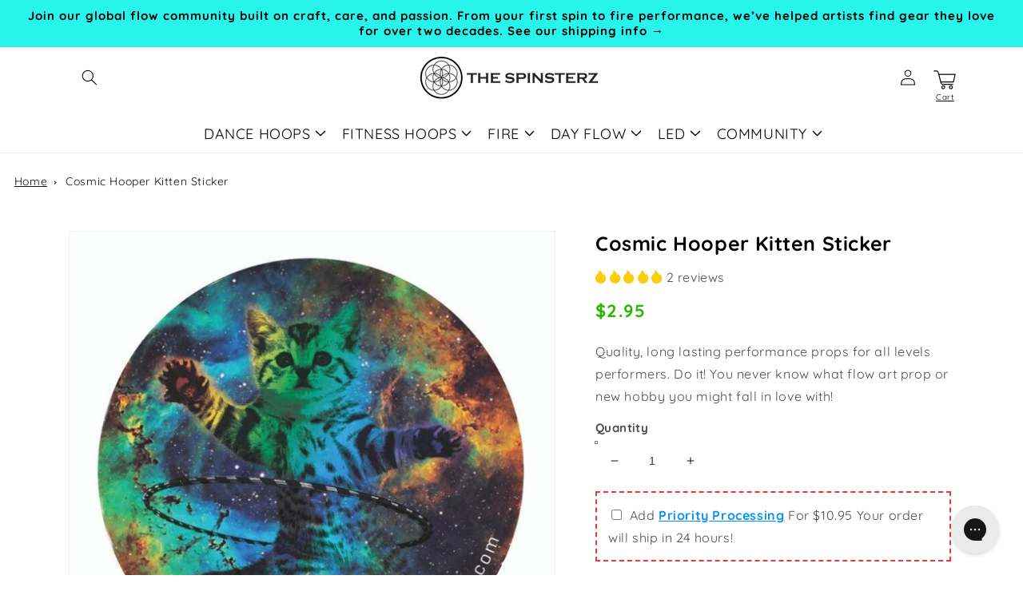

--- FILE ---
content_type: text/html; charset=utf-8
request_url: https://thespinsterz.com/products/cosmic-hooper-kitten-sticker
body_size: 61557
content:
<!doctype html>
<html class="no-js" lang="en">
  <head>
    <meta charset="utf-8">
    <meta http-equiv="X-UA-Compatible" content="IE=edge">
    <!--     <meta name="viewport" content="width=device-width,initial-scale=1"> -->
    <meta name="viewport" content="width=device-width, initial-scale=1.0, maximum-scale=1.0, user-scalable=0" />
    <meta name="theme-color" content="">
    
    <meta property="og:image" content="https://cdn.shopify.com/s/files/1/0046/1848/5830/files/logo-square-512_256x256_0141d2bd-a03a-4eae-bb6a-66dd1e8e1daf.png?v=1668709013" />
    <meta property="og:image:width" content="300" />
    <meta property="og:image:height" content="300" />
    
    <link rel="canonical" href="https://thespinsterz.com/products/cosmic-hooper-kitten-sticker">
    <link rel="preconnect" href="https://cdn.shopify.com" crossorigin>
    <!-- Font awesome -->
    <link href="https://cdnjs.cloudflare.com/ajax/libs/font-awesome/5.13.0/css/all.min.css" rel="stylesheet">
    <script src="https://ajax.googleapis.com/ajax/libs/jquery/3.5.1/jquery.min.js"></script><link rel="icon" type="image/png" href="//thespinsterz.com/cdn/shop/files/amz-logo_32x32.jpg?v=1669133792"><script src="https://cdnjs.cloudflare.com/ajax/libs/slick-carousel/1.8.1/slick.min.js" integrity="sha512-XtmMtDEcNz2j7ekrtHvOVR4iwwaD6o/FUJe6+Zq+HgcCsk3kj4uSQQR8weQ2QVj1o0Pk6PwYLohm206ZzNfubg==" crossorigin="anonymous" referrerpolicy="no-referrer"></script><link rel="preconnect" href="https://fonts.shopifycdn.com" crossorigin><title>
      Cosmic Hooper Kitten Sticker
 &ndash; The Spinsterz</title>

    
    <meta name="description" content="There&#39;s nothing more adorable than a kitten hooping, except for a kitten hooping in space! YOUR BENEFITS UV resistant glossy vinyl sticker 3&quot; in size easy to peel, easy to stick">
    

    

<meta property="og:site_name" content="The Spinsterz">
<meta property="og:url" content="https://thespinsterz.com/products/cosmic-hooper-kitten-sticker">
<meta property="og:title" content="Cosmic Hooper Kitten Sticker">
<meta property="og:type" content="product">
<meta property="og:description" content="There&#39;s nothing more adorable than a kitten hooping, except for a kitten hooping in space! YOUR BENEFITS UV resistant glossy vinyl sticker 3&quot; in size easy to peel, easy to stick"><meta property="og:image" content="http://thespinsterz.com/cdn/shop/products/the-spinsterz-cosmic-hoop-kitten.jpg?v=1592096661">
  <meta property="og:image:secure_url" content="https://thespinsterz.com/cdn/shop/products/the-spinsterz-cosmic-hoop-kitten.jpg?v=1592096661">
  <meta property="og:image:width" content="600">
  <meta property="og:image:height" content="600"><meta property="og:price:amount" content="2.95">
  <meta property="og:price:currency" content="USD"><meta name="twitter:site" content="@TheSpinsterz"><meta name="twitter:card" content="summary_large_image">
<meta name="twitter:title" content="Cosmic Hooper Kitten Sticker">
<meta name="twitter:description" content="There&#39;s nothing more adorable than a kitten hooping, except for a kitten hooping in space! YOUR BENEFITS UV resistant glossy vinyl sticker 3&quot; in size easy to peel, easy to stick">


    <script src="//thespinsterz.com/cdn/shop/t/87/assets/global.js?v=98951523432888168461670272930" defer="defer"></script>
    <script>window.performance && window.performance.mark && window.performance.mark('shopify.content_for_header.start');</script><meta name="google-site-verification" content="ffNHvBRualEEExVnpcFxRokodhnDrxSxa6O2J-X4S9s">
<meta name="google-site-verification" content="ffNHvBRualEEExVnpcFxRokodhnDrxSxa6O2J-X4S9s">
<meta id="shopify-digital-wallet" name="shopify-digital-wallet" content="/4618485830/digital_wallets/dialog">
<meta name="shopify-checkout-api-token" content="dabd9c4e2bab35b47a514c1edf823a79">
<meta id="in-context-paypal-metadata" data-shop-id="4618485830" data-venmo-supported="false" data-environment="production" data-locale="en_US" data-paypal-v4="true" data-currency="USD">
<link rel="alternate" type="application/json+oembed" href="https://thespinsterz.com/products/cosmic-hooper-kitten-sticker.oembed">
<script async="async" src="/checkouts/internal/preloads.js?locale=en-US"></script>
<link rel="preconnect" href="https://shop.app" crossorigin="anonymous">
<script async="async" src="https://shop.app/checkouts/internal/preloads.js?locale=en-US&shop_id=4618485830" crossorigin="anonymous"></script>
<script id="apple-pay-shop-capabilities" type="application/json">{"shopId":4618485830,"countryCode":"US","currencyCode":"USD","merchantCapabilities":["supports3DS"],"merchantId":"gid:\/\/shopify\/Shop\/4618485830","merchantName":"The Spinsterz","requiredBillingContactFields":["postalAddress","email","phone"],"requiredShippingContactFields":["postalAddress","email","phone"],"shippingType":"shipping","supportedNetworks":["visa","masterCard","amex","discover","elo","jcb"],"total":{"type":"pending","label":"The Spinsterz","amount":"1.00"},"shopifyPaymentsEnabled":true,"supportsSubscriptions":true}</script>
<script id="shopify-features" type="application/json">{"accessToken":"dabd9c4e2bab35b47a514c1edf823a79","betas":["rich-media-storefront-analytics"],"domain":"thespinsterz.com","predictiveSearch":true,"shopId":4618485830,"locale":"en"}</script>
<script>var Shopify = Shopify || {};
Shopify.shop = "the-spinsterz.myshopify.com";
Shopify.locale = "en";
Shopify.currency = {"active":"USD","rate":"1.0"};
Shopify.country = "US";
Shopify.theme = {"name":"Copy of New Master 11.22 ","id":121281019979,"schema_name":"Dawn","schema_version":"3.0.0","theme_store_id":null,"role":"main"};
Shopify.theme.handle = "null";
Shopify.theme.style = {"id":null,"handle":null};
Shopify.cdnHost = "thespinsterz.com/cdn";
Shopify.routes = Shopify.routes || {};
Shopify.routes.root = "/";</script>
<script type="module">!function(o){(o.Shopify=o.Shopify||{}).modules=!0}(window);</script>
<script>!function(o){function n(){var o=[];function n(){o.push(Array.prototype.slice.apply(arguments))}return n.q=o,n}var t=o.Shopify=o.Shopify||{};t.loadFeatures=n(),t.autoloadFeatures=n()}(window);</script>
<script>
  window.ShopifyPay = window.ShopifyPay || {};
  window.ShopifyPay.apiHost = "shop.app\/pay";
  window.ShopifyPay.redirectState = null;
</script>
<script id="shop-js-analytics" type="application/json">{"pageType":"product"}</script>
<script defer="defer" async type="module" src="//thespinsterz.com/cdn/shopifycloud/shop-js/modules/v2/client.init-shop-cart-sync_C5BV16lS.en.esm.js"></script>
<script defer="defer" async type="module" src="//thespinsterz.com/cdn/shopifycloud/shop-js/modules/v2/chunk.common_CygWptCX.esm.js"></script>
<script type="module">
  await import("//thespinsterz.com/cdn/shopifycloud/shop-js/modules/v2/client.init-shop-cart-sync_C5BV16lS.en.esm.js");
await import("//thespinsterz.com/cdn/shopifycloud/shop-js/modules/v2/chunk.common_CygWptCX.esm.js");

  window.Shopify.SignInWithShop?.initShopCartSync?.({"fedCMEnabled":true,"windoidEnabled":true});

</script>
<script defer="defer" async type="module" src="//thespinsterz.com/cdn/shopifycloud/shop-js/modules/v2/client.payment-terms_CZxnsJam.en.esm.js"></script>
<script defer="defer" async type="module" src="//thespinsterz.com/cdn/shopifycloud/shop-js/modules/v2/chunk.common_CygWptCX.esm.js"></script>
<script defer="defer" async type="module" src="//thespinsterz.com/cdn/shopifycloud/shop-js/modules/v2/chunk.modal_D71HUcav.esm.js"></script>
<script type="module">
  await import("//thespinsterz.com/cdn/shopifycloud/shop-js/modules/v2/client.payment-terms_CZxnsJam.en.esm.js");
await import("//thespinsterz.com/cdn/shopifycloud/shop-js/modules/v2/chunk.common_CygWptCX.esm.js");
await import("//thespinsterz.com/cdn/shopifycloud/shop-js/modules/v2/chunk.modal_D71HUcav.esm.js");

  
</script>
<script>
  window.Shopify = window.Shopify || {};
  if (!window.Shopify.featureAssets) window.Shopify.featureAssets = {};
  window.Shopify.featureAssets['shop-js'] = {"shop-cart-sync":["modules/v2/client.shop-cart-sync_ZFArdW7E.en.esm.js","modules/v2/chunk.common_CygWptCX.esm.js"],"init-fed-cm":["modules/v2/client.init-fed-cm_CmiC4vf6.en.esm.js","modules/v2/chunk.common_CygWptCX.esm.js"],"shop-button":["modules/v2/client.shop-button_tlx5R9nI.en.esm.js","modules/v2/chunk.common_CygWptCX.esm.js"],"shop-cash-offers":["modules/v2/client.shop-cash-offers_DOA2yAJr.en.esm.js","modules/v2/chunk.common_CygWptCX.esm.js","modules/v2/chunk.modal_D71HUcav.esm.js"],"init-windoid":["modules/v2/client.init-windoid_sURxWdc1.en.esm.js","modules/v2/chunk.common_CygWptCX.esm.js"],"shop-toast-manager":["modules/v2/client.shop-toast-manager_ClPi3nE9.en.esm.js","modules/v2/chunk.common_CygWptCX.esm.js"],"init-shop-email-lookup-coordinator":["modules/v2/client.init-shop-email-lookup-coordinator_B8hsDcYM.en.esm.js","modules/v2/chunk.common_CygWptCX.esm.js"],"init-shop-cart-sync":["modules/v2/client.init-shop-cart-sync_C5BV16lS.en.esm.js","modules/v2/chunk.common_CygWptCX.esm.js"],"avatar":["modules/v2/client.avatar_BTnouDA3.en.esm.js"],"pay-button":["modules/v2/client.pay-button_FdsNuTd3.en.esm.js","modules/v2/chunk.common_CygWptCX.esm.js"],"init-customer-accounts":["modules/v2/client.init-customer-accounts_DxDtT_ad.en.esm.js","modules/v2/client.shop-login-button_C5VAVYt1.en.esm.js","modules/v2/chunk.common_CygWptCX.esm.js","modules/v2/chunk.modal_D71HUcav.esm.js"],"init-shop-for-new-customer-accounts":["modules/v2/client.init-shop-for-new-customer-accounts_ChsxoAhi.en.esm.js","modules/v2/client.shop-login-button_C5VAVYt1.en.esm.js","modules/v2/chunk.common_CygWptCX.esm.js","modules/v2/chunk.modal_D71HUcav.esm.js"],"shop-login-button":["modules/v2/client.shop-login-button_C5VAVYt1.en.esm.js","modules/v2/chunk.common_CygWptCX.esm.js","modules/v2/chunk.modal_D71HUcav.esm.js"],"init-customer-accounts-sign-up":["modules/v2/client.init-customer-accounts-sign-up_CPSyQ0Tj.en.esm.js","modules/v2/client.shop-login-button_C5VAVYt1.en.esm.js","modules/v2/chunk.common_CygWptCX.esm.js","modules/v2/chunk.modal_D71HUcav.esm.js"],"shop-follow-button":["modules/v2/client.shop-follow-button_Cva4Ekp9.en.esm.js","modules/v2/chunk.common_CygWptCX.esm.js","modules/v2/chunk.modal_D71HUcav.esm.js"],"checkout-modal":["modules/v2/client.checkout-modal_BPM8l0SH.en.esm.js","modules/v2/chunk.common_CygWptCX.esm.js","modules/v2/chunk.modal_D71HUcav.esm.js"],"lead-capture":["modules/v2/client.lead-capture_Bi8yE_yS.en.esm.js","modules/v2/chunk.common_CygWptCX.esm.js","modules/v2/chunk.modal_D71HUcav.esm.js"],"shop-login":["modules/v2/client.shop-login_D6lNrXab.en.esm.js","modules/v2/chunk.common_CygWptCX.esm.js","modules/v2/chunk.modal_D71HUcav.esm.js"],"payment-terms":["modules/v2/client.payment-terms_CZxnsJam.en.esm.js","modules/v2/chunk.common_CygWptCX.esm.js","modules/v2/chunk.modal_D71HUcav.esm.js"]};
</script>
<script>(function() {
  var isLoaded = false;
  function asyncLoad() {
    if (isLoaded) return;
    isLoaded = true;
    var urls = ["https:\/\/config.gorgias.chat\/bundle-loader\/01GYCCPAQNF7CWS8CMFNJMMWY6?source=shopify1click\u0026shop=the-spinsterz.myshopify.com","https:\/\/node1.itoris.com\/dpo\/storefront\/include.js?shop=the-spinsterz.myshopify.com","https:\/\/files.influencer-hero.com\/clicks.js?b=1011\u0026shop=the-spinsterz.myshopify.com","https:\/\/cdn.9gtb.com\/loader.js?g_cvt_id=89982199-44ed-4e9e-b80d-0ad803dea31b\u0026shop=the-spinsterz.myshopify.com"];
    for (var i = 0; i < urls.length; i++) {
      var s = document.createElement('script');
      s.type = 'text/javascript';
      s.async = true;
      s.src = urls[i];
      var x = document.getElementsByTagName('script')[0];
      x.parentNode.insertBefore(s, x);
    }
  };
  if(window.attachEvent) {
    window.attachEvent('onload', asyncLoad);
  } else {
    window.addEventListener('load', asyncLoad, false);
  }
})();</script>
<script id="__st">var __st={"a":4618485830,"offset":-25200,"reqid":"842731d9-e36a-4d85-a9c9-6b622adb4d82-1768782642","pageurl":"thespinsterz.com\/products\/cosmic-hooper-kitten-sticker","u":"d19d8f266c11","p":"product","rtyp":"product","rid":4598062350411};</script>
<script>window.ShopifyPaypalV4VisibilityTracking = true;</script>
<script id="captcha-bootstrap">!function(){'use strict';const t='contact',e='account',n='new_comment',o=[[t,t],['blogs',n],['comments',n],[t,'customer']],c=[[e,'customer_login'],[e,'guest_login'],[e,'recover_customer_password'],[e,'create_customer']],r=t=>t.map((([t,e])=>`form[action*='/${t}']:not([data-nocaptcha='true']) input[name='form_type'][value='${e}']`)).join(','),a=t=>()=>t?[...document.querySelectorAll(t)].map((t=>t.form)):[];function s(){const t=[...o],e=r(t);return a(e)}const i='password',u='form_key',d=['recaptcha-v3-token','g-recaptcha-response','h-captcha-response',i],f=()=>{try{return window.sessionStorage}catch{return}},m='__shopify_v',_=t=>t.elements[u];function p(t,e,n=!1){try{const o=window.sessionStorage,c=JSON.parse(o.getItem(e)),{data:r}=function(t){const{data:e,action:n}=t;return t[m]||n?{data:e,action:n}:{data:t,action:n}}(c);for(const[e,n]of Object.entries(r))t.elements[e]&&(t.elements[e].value=n);n&&o.removeItem(e)}catch(o){console.error('form repopulation failed',{error:o})}}const l='form_type',E='cptcha';function T(t){t.dataset[E]=!0}const w=window,h=w.document,L='Shopify',v='ce_forms',y='captcha';let A=!1;((t,e)=>{const n=(g='f06e6c50-85a8-45c8-87d0-21a2b65856fe',I='https://cdn.shopify.com/shopifycloud/storefront-forms-hcaptcha/ce_storefront_forms_captcha_hcaptcha.v1.5.2.iife.js',D={infoText:'Protected by hCaptcha',privacyText:'Privacy',termsText:'Terms'},(t,e,n)=>{const o=w[L][v],c=o.bindForm;if(c)return c(t,g,e,D).then(n);var r;o.q.push([[t,g,e,D],n]),r=I,A||(h.body.append(Object.assign(h.createElement('script'),{id:'captcha-provider',async:!0,src:r})),A=!0)});var g,I,D;w[L]=w[L]||{},w[L][v]=w[L][v]||{},w[L][v].q=[],w[L][y]=w[L][y]||{},w[L][y].protect=function(t,e){n(t,void 0,e),T(t)},Object.freeze(w[L][y]),function(t,e,n,w,h,L){const[v,y,A,g]=function(t,e,n){const i=e?o:[],u=t?c:[],d=[...i,...u],f=r(d),m=r(i),_=r(d.filter((([t,e])=>n.includes(e))));return[a(f),a(m),a(_),s()]}(w,h,L),I=t=>{const e=t.target;return e instanceof HTMLFormElement?e:e&&e.form},D=t=>v().includes(t);t.addEventListener('submit',(t=>{const e=I(t);if(!e)return;const n=D(e)&&!e.dataset.hcaptchaBound&&!e.dataset.recaptchaBound,o=_(e),c=g().includes(e)&&(!o||!o.value);(n||c)&&t.preventDefault(),c&&!n&&(function(t){try{if(!f())return;!function(t){const e=f();if(!e)return;const n=_(t);if(!n)return;const o=n.value;o&&e.removeItem(o)}(t);const e=Array.from(Array(32),(()=>Math.random().toString(36)[2])).join('');!function(t,e){_(t)||t.append(Object.assign(document.createElement('input'),{type:'hidden',name:u})),t.elements[u].value=e}(t,e),function(t,e){const n=f();if(!n)return;const o=[...t.querySelectorAll(`input[type='${i}']`)].map((({name:t})=>t)),c=[...d,...o],r={};for(const[a,s]of new FormData(t).entries())c.includes(a)||(r[a]=s);n.setItem(e,JSON.stringify({[m]:1,action:t.action,data:r}))}(t,e)}catch(e){console.error('failed to persist form',e)}}(e),e.submit())}));const S=(t,e)=>{t&&!t.dataset[E]&&(n(t,e.some((e=>e===t))),T(t))};for(const o of['focusin','change'])t.addEventListener(o,(t=>{const e=I(t);D(e)&&S(e,y())}));const B=e.get('form_key'),M=e.get(l),P=B&&M;t.addEventListener('DOMContentLoaded',(()=>{const t=y();if(P)for(const e of t)e.elements[l].value===M&&p(e,B);[...new Set([...A(),...v().filter((t=>'true'===t.dataset.shopifyCaptcha))])].forEach((e=>S(e,t)))}))}(h,new URLSearchParams(w.location.search),n,t,e,['guest_login'])})(!0,!0)}();</script>
<script integrity="sha256-4kQ18oKyAcykRKYeNunJcIwy7WH5gtpwJnB7kiuLZ1E=" data-source-attribution="shopify.loadfeatures" defer="defer" src="//thespinsterz.com/cdn/shopifycloud/storefront/assets/storefront/load_feature-a0a9edcb.js" crossorigin="anonymous"></script>
<script crossorigin="anonymous" defer="defer" src="//thespinsterz.com/cdn/shopifycloud/storefront/assets/shopify_pay/storefront-65b4c6d7.js?v=20250812"></script>
<script data-source-attribution="shopify.dynamic_checkout.dynamic.init">var Shopify=Shopify||{};Shopify.PaymentButton=Shopify.PaymentButton||{isStorefrontPortableWallets:!0,init:function(){window.Shopify.PaymentButton.init=function(){};var t=document.createElement("script");t.src="https://thespinsterz.com/cdn/shopifycloud/portable-wallets/latest/portable-wallets.en.js",t.type="module",document.head.appendChild(t)}};
</script>
<script data-source-attribution="shopify.dynamic_checkout.buyer_consent">
  function portableWalletsHideBuyerConsent(e){var t=document.getElementById("shopify-buyer-consent"),n=document.getElementById("shopify-subscription-policy-button");t&&n&&(t.classList.add("hidden"),t.setAttribute("aria-hidden","true"),n.removeEventListener("click",e))}function portableWalletsShowBuyerConsent(e){var t=document.getElementById("shopify-buyer-consent"),n=document.getElementById("shopify-subscription-policy-button");t&&n&&(t.classList.remove("hidden"),t.removeAttribute("aria-hidden"),n.addEventListener("click",e))}window.Shopify?.PaymentButton&&(window.Shopify.PaymentButton.hideBuyerConsent=portableWalletsHideBuyerConsent,window.Shopify.PaymentButton.showBuyerConsent=portableWalletsShowBuyerConsent);
</script>
<script data-source-attribution="shopify.dynamic_checkout.cart.bootstrap">document.addEventListener("DOMContentLoaded",(function(){function t(){return document.querySelector("shopify-accelerated-checkout-cart, shopify-accelerated-checkout")}if(t())Shopify.PaymentButton.init();else{new MutationObserver((function(e,n){t()&&(Shopify.PaymentButton.init(),n.disconnect())})).observe(document.body,{childList:!0,subtree:!0})}}));
</script>
<script id='scb4127' type='text/javascript' async='' src='https://thespinsterz.com/cdn/shopifycloud/privacy-banner/storefront-banner.js'></script><link id="shopify-accelerated-checkout-styles" rel="stylesheet" media="screen" href="https://thespinsterz.com/cdn/shopifycloud/portable-wallets/latest/accelerated-checkout-backwards-compat.css" crossorigin="anonymous">
<style id="shopify-accelerated-checkout-cart">
        #shopify-buyer-consent {
  margin-top: 1em;
  display: inline-block;
  width: 100%;
}

#shopify-buyer-consent.hidden {
  display: none;
}

#shopify-subscription-policy-button {
  background: none;
  border: none;
  padding: 0;
  text-decoration: underline;
  font-size: inherit;
  cursor: pointer;
}

#shopify-subscription-policy-button::before {
  box-shadow: none;
}

      </style>
<script id="sections-script" data-sections="main-product,product-recommendations,header,footer" defer="defer" src="//thespinsterz.com/cdn/shop/t/87/compiled_assets/scripts.js?v=15567"></script>
<script>window.performance && window.performance.mark && window.performance.mark('shopify.content_for_header.end');</script>


    <style data-shopify>
    @font-face {
  font-family: Quicksand;
  font-weight: 400;
  font-style: normal;
  font-display: swap;
  src: url("//thespinsterz.com/cdn/fonts/quicksand/quicksand_n4.bf8322a9d1da765aa396ad7b6eeb81930a6214de.woff2") format("woff2"),
       url("//thespinsterz.com/cdn/fonts/quicksand/quicksand_n4.fa4cbd232d3483059e72b11f7239959a64c98426.woff") format("woff");
}

    @font-face {
  font-family: Quicksand;
  font-weight: 700;
  font-style: normal;
  font-display: swap;
  src: url("//thespinsterz.com/cdn/fonts/quicksand/quicksand_n7.d375fe11182475f82f7bb6306a0a0e4018995610.woff2") format("woff2"),
       url("//thespinsterz.com/cdn/fonts/quicksand/quicksand_n7.8ac2ae2fc4b90ef79aaa7aedb927d39f9f9aa3f4.woff") format("woff");
}

    
    
    @font-face {
  font-family: Quicksand;
  font-weight: 700;
  font-style: normal;
  font-display: swap;
  src: url("//thespinsterz.com/cdn/fonts/quicksand/quicksand_n7.d375fe11182475f82f7bb6306a0a0e4018995610.woff2") format("woff2"),
       url("//thespinsterz.com/cdn/fonts/quicksand/quicksand_n7.8ac2ae2fc4b90ef79aaa7aedb927d39f9f9aa3f4.woff") format("woff");
}


    :root {
    --font-body-family: Quicksand, sans-serif;
    --font-body-style: normal;
    --font-body-weight: 400;

    --font-heading-family: Quicksand, sans-serif;
    --font-heading-style: normal;
    --font-heading-weight: 700;

    --font-body-scale: 1.0;
    --font-heading-scale: 1.0;

    --color-base-text: 18, 18, 18;
    --color-shadow: 18, 18, 18;
    --color-base-background-1: 255, 255, 255;
    --color-base-background-2: 243, 243, 243;
    --color-base-solid-button-labels: 255, 255, 255;
    --color-base-outline-button-labels: 18, 18, 18;
    --color-base-accent-1: 100, 207, 66;
    --color-base-accent-2: 2, 161, 150;
    --payment-terms-background-color: #ffffff;

    --gradient-base-background-1: #ffffff;
    --gradient-base-background-2: #F3F3F3;
    --gradient-base-accent-1: linear-gradient(310deg, rgba(17, 189, 251, 1) 15%, rgba(33, 249, 150, 1) 85%);
    --gradient-base-accent-2: #02a196;

    --media-padding: px;
    --media-border-opacity: 0.05;
    --media-border-width: 1px;
    --media-radius: 0px;
    --media-shadow-opacity: 0.0;
    --media-shadow-horizontal-offset: 0px;
    --media-shadow-vertical-offset: 0px;
    --media-shadow-blur-radius: 0px;

    --page-width: 120rem;
    --page-width-margin: 0rem;

    --card-image-padding: 0.0rem;
    --card-corner-radius: 0.0rem;
    --card-text-alignment: left;
    --card-border-width: 0.0rem;
    --card-border-opacity: 0.0;
    --card-shadow-opacity: 0.1;
    --card-shadow-horizontal-offset: 0.0rem;
    --card-shadow-vertical-offset: 0.0rem;
    --card-shadow-blur-radius: 0.0rem;

    --badge-corner-radius: 4.0rem;

    --popup-border-width: 1px;
    --popup-border-opacity: 0.1;
    --popup-corner-radius: 0px;
    --popup-shadow-opacity: 0.0;
    --popup-shadow-horizontal-offset: 0px;
    --popup-shadow-vertical-offset: 0px;
    --popup-shadow-blur-radius: 0px;

    --drawer-border-width: 1px;
    --drawer-border-opacity: 0.1;
    --drawer-shadow-opacity: 0.0;
    --drawer-shadow-horizontal-offset: 0px;
    --drawer-shadow-vertical-offset: 0px;
    --drawer-shadow-blur-radius: 0px;

    --spacing-sections-desktop: 0px;
    --spacing-sections-mobile: 0px;

    --grid-desktop-vertical-spacing: 8px;
    --grid-desktop-horizontal-spacing: 8px;
    --grid-mobile-vertical-spacing: 4px;
    --grid-mobile-horizontal-spacing: 4px;

    --text-boxes-border-opacity: 0.0;
    --text-boxes-border-width: 0px;
    --text-boxes-radius: 0px;
    --text-boxes-shadow-opacity: 0.0;
    --text-boxes-shadow-horizontal-offset: 0px;
    --text-boxes-shadow-vertical-offset: 0px;
    --text-boxes-shadow-blur-radius: 0px;

    --buttons-radius: 8px;
    --buttons-radius-outset: 9px;
    --buttons-border-width: 1px;
    --buttons-border-opacity: 1.0;
    --buttons-shadow-opacity: 0.0;
    --buttons-shadow-horizontal-offset: 0px;
    --buttons-shadow-vertical-offset: 0px;
    --buttons-shadow-blur-radius: 0px;
    --buttons-border-offset: 0.3px;

    --inputs-radius: 0px;
    --inputs-border-width: 1px;
    --inputs-border-opacity: 0.55;
    --inputs-shadow-opacity: 0.0;
    --inputs-shadow-horizontal-offset: 0px;
    --inputs-margin-offset: 0px;
    --inputs-shadow-vertical-offset: 0px;
    --inputs-shadow-blur-radius: 0px;
    --inputs-radius-outset: 0px;

    --variant-pills-radius: 10px;
    --variant-pills-border-width: 1px;
    --variant-pills-border-opacity: 0.55;
    --variant-pills-shadow-opacity: 0.0;
    --variant-pills-shadow-horizontal-offset: 0px;
    --variant-pills-shadow-vertical-offset: 0px;
    --variant-pills-shadow-blur-radius: 0px;
    }

    *,
    *::before,
    *::after {
    box-sizing: inherit;
    }

    html {
    box-sizing: border-box;
    font-size: calc(var(--font-body-scale) * 62.5%);
    height: 100%;
    }

    body {
    display: grid;
    grid-template-rows: auto auto 1fr auto;
    grid-template-columns: 100%;
    min-height: 100%;
    margin: 0;
    font-size: 1.5rem;
    letter-spacing: 0.06rem;
    line-height: calc(1 + 0.8 / var(--font-body-scale));
    font-family: var(--font-body-family);
    font-style: var(--font-body-style);
    font-weight: var(--font-body-weight);
    }

    @media screen and (min-width: 750px) {
    body {
    font-size: 1.6rem;
    }
    }
    </style>
    <link rel="stylesheet" href="https://cdnjs.cloudflare.com/ajax/libs/slick-carousel/1.8.1/slick-theme.min.css" integrity="sha512-17EgCFERpgZKcm0j0fEq1YCJuyAWdz9KUtv1EjVuaOz8pDnh/0nZxmU6BBXwaaxqoi9PQXnRWqlcDB027hgv9A==" crossorigin="anonymous" referrerpolicy="no-referrer" />
<link rel="stylesheet" href="https://cdnjs.cloudflare.com/ajax/libs/slick-carousel/1.8.1/slick.css" integrity="sha512-wR4oNhLBHf7smjy0K4oqzdWumd+r5/+6QO/vDda76MW5iug4PT7v86FoEkySIJft3XA0Ae6axhIvHrqwm793Nw==" crossorigin="anonymous" referrerpolicy="no-referrer" />    
    <link href="//thespinsterz.com/cdn/shop/t/87/assets/base.css?v=75282101259479361711670272930" rel="stylesheet" type="text/css" media="all" />
<link rel="preload" as="font" href="//thespinsterz.com/cdn/fonts/quicksand/quicksand_n4.bf8322a9d1da765aa396ad7b6eeb81930a6214de.woff2" type="font/woff2" crossorigin><link rel="preload" as="font" href="//thespinsterz.com/cdn/fonts/quicksand/quicksand_n7.d375fe11182475f82f7bb6306a0a0e4018995610.woff2" type="font/woff2" crossorigin><link rel="stylesheet" href="//thespinsterz.com/cdn/shop/t/87/assets/component-predictive-search.css?v=165644661289088488651670272930" media="print" onload="this.media='all'"><script>document.documentElement.className = document.documentElement.className.replace('no-js', 'js');
      if (Shopify.designMode) {
        document.documentElement.classList.add('shopify-design-mode');
      }
    </script>
    
<!-- Start of Judge.me Core -->
<link rel="dns-prefetch" href="https://cdn.judge.me/">
<script data-cfasync='false' class='jdgm-settings-script'>window.jdgmSettings={"pagination":5,"disable_web_reviews":false,"badge_no_review_text":"No reviews","badge_n_reviews_text":"{{ n }} review/reviews","badge_star_color":"#fdcc0d","hide_badge_preview_if_no_reviews":true,"badge_hide_text":false,"enforce_center_preview_badge":false,"widget_title":"Customer Reviews","widget_open_form_text":"Write a review","widget_close_form_text":"Cancel review","widget_refresh_page_text":"Refresh page","widget_summary_text":"Based on {{ number_of_reviews }} review/reviews","widget_no_review_text":"Be the first to write a review","widget_name_field_text":"Display name","widget_verified_name_field_text":"Verified Name (public)","widget_name_placeholder_text":"Display name","widget_required_field_error_text":"This field is required.","widget_email_field_text":"Email address","widget_verified_email_field_text":"Verified Email (private, can not be edited)","widget_email_placeholder_text":"Your email address","widget_email_field_error_text":"Please enter a valid email address.","widget_rating_field_text":"Rating","widget_review_title_field_text":"Review Title","widget_review_title_placeholder_text":"Give your review a title","widget_review_body_field_text":"Review content","widget_review_body_placeholder_text":"Start writing here...","widget_pictures_field_text":"Picture/Video (optional)","widget_submit_review_text":"Submit Review","widget_submit_verified_review_text":"Submit Verified Review","widget_submit_success_msg_with_auto_publish":"Thank you! Please refresh the page in a few moments to see your review. You can remove or edit your review by logging into \u003ca href='https://judge.me/login' target='_blank' rel='nofollow noopener'\u003eJudge.me\u003c/a\u003e","widget_submit_success_msg_no_auto_publish":"Thank you! Your review will be published as soon as it is approved by the shop admin. You can remove or edit your review by logging into \u003ca href='https://judge.me/login' target='_blank' rel='nofollow noopener'\u003eJudge.me\u003c/a\u003e","widget_show_default_reviews_out_of_total_text":"Showing {{ n_reviews_shown }} out of {{ n_reviews }} reviews.","widget_show_all_link_text":"Show all","widget_show_less_link_text":"Show less","widget_author_said_text":"{{ reviewer_name }} said:","widget_days_text":"{{ n }} days ago","widget_weeks_text":"{{ n }} week/weeks ago","widget_months_text":"{{ n }} month/months ago","widget_years_text":"{{ n }} year/years ago","widget_yesterday_text":"Yesterday","widget_today_text":"Today","widget_replied_text":"\u003e\u003e {{ shop_name }} replied:","widget_read_more_text":"Read more","widget_reviewer_name_as_initial":"","widget_rating_filter_color":"","widget_rating_filter_see_all_text":"See all reviews","widget_sorting_most_recent_text":"Most Recent","widget_sorting_highest_rating_text":"Highest Rating","widget_sorting_lowest_rating_text":"Lowest Rating","widget_sorting_with_pictures_text":"Only Pictures","widget_sorting_most_helpful_text":"Most Helpful","widget_open_question_form_text":"Ask a question","widget_reviews_subtab_text":"Reviews","widget_questions_subtab_text":"Questions","widget_question_label_text":"Question","widget_answer_label_text":"Answer","widget_question_placeholder_text":"Write your question here","widget_submit_question_text":"Submit Question","widget_question_submit_success_text":"Thank you for your question! We will notify you once it gets answered.","widget_star_color":"#fdcc0d","verified_badge_text":"Verified","verified_badge_bg_color":"","verified_badge_text_color":"","verified_badge_placement":"left-of-reviewer-name","widget_review_max_height":"","widget_hide_border":false,"widget_social_share":false,"widget_thumb":true,"widget_review_location_show":false,"widget_location_format":"country_iso_code","all_reviews_include_out_of_store_products":true,"all_reviews_out_of_store_text":"(out of store)","all_reviews_pagination":100,"all_reviews_product_name_prefix_text":"about","enable_review_pictures":true,"enable_question_anwser":true,"widget_theme":"","review_date_format":"mm/dd/yyyy","default_sort_method":"most-recent","widget_product_reviews_subtab_text":"Product Reviews","widget_shop_reviews_subtab_text":"Shop Reviews","widget_other_products_reviews_text":"Reviews for other products","widget_store_reviews_subtab_text":"Store reviews","widget_no_store_reviews_text":"This store hasn't received any reviews yet","widget_web_restriction_product_reviews_text":"This product hasn't received any reviews yet","widget_no_items_text":"No items found","widget_show_more_text":"Show more","widget_write_a_store_review_text":"Write a Store Review","widget_other_languages_heading":"Reviews in Other Languages","widget_translate_review_text":"Translate review to {{ language }}","widget_translating_review_text":"Translating...","widget_show_original_translation_text":"Show original ({{ language }})","widget_translate_review_failed_text":"Review couldn't be translated.","widget_translate_review_retry_text":"Retry","widget_translate_review_try_again_later_text":"Try again later","show_product_url_for_grouped_product":false,"widget_sorting_pictures_first_text":"Pictures First","show_pictures_on_all_rev_page_mobile":false,"show_pictures_on_all_rev_page_desktop":false,"floating_tab_hide_mobile_install_preference":false,"floating_tab_button_name":"★ Reviews","floating_tab_title":"Let customers speak for us","floating_tab_button_color":"","floating_tab_button_background_color":"","floating_tab_url":"","floating_tab_url_enabled":false,"floating_tab_tab_style":"text","all_reviews_text_badge_text":"Customers rate us {{ shop.metafields.judgeme.all_reviews_rating | round: 1 }}/5 based on {{ shop.metafields.judgeme.all_reviews_count }} reviews.","all_reviews_text_badge_text_branded_style":"{{ shop.metafields.judgeme.all_reviews_rating | round: 1 }} out of 5 stars based on {{ shop.metafields.judgeme.all_reviews_count }} reviews","is_all_reviews_text_badge_a_link":false,"show_stars_for_all_reviews_text_badge":false,"all_reviews_text_badge_url":"","all_reviews_text_style":"text","all_reviews_text_color_style":"judgeme_brand_color","all_reviews_text_color":"#108474","all_reviews_text_show_jm_brand":true,"featured_carousel_show_header":true,"featured_carousel_title":"Reviews From Our Customers","testimonials_carousel_title":"Customers are saying","videos_carousel_title":"Real customer stories","cards_carousel_title":"Customers are saying","featured_carousel_count_text":"from {{ n }} reviews","featured_carousel_add_link_to_all_reviews_page":false,"featured_carousel_url":"","featured_carousel_show_images":true,"featured_carousel_autoslide_interval":0,"featured_carousel_arrows_on_the_sides":true,"featured_carousel_height":360,"featured_carousel_width":90,"featured_carousel_image_size":0,"featured_carousel_image_height":250,"featured_carousel_arrow_color":"#eeeeee","verified_count_badge_style":"vintage","verified_count_badge_orientation":"horizontal","verified_count_badge_color_style":"judgeme_brand_color","verified_count_badge_color":"#108474","is_verified_count_badge_a_link":false,"verified_count_badge_url":"","verified_count_badge_show_jm_brand":true,"widget_rating_preset_default":5,"widget_first_sub_tab":"product-reviews","widget_show_histogram":true,"widget_histogram_use_custom_color":false,"widget_pagination_use_custom_color":true,"widget_star_use_custom_color":true,"widget_verified_badge_use_custom_color":false,"widget_write_review_use_custom_color":false,"picture_reminder_submit_button":"Upload Pictures","enable_review_videos":true,"mute_video_by_default":false,"widget_sorting_videos_first_text":"Videos First","widget_review_pending_text":"Pending","featured_carousel_items_for_large_screen":3,"social_share_options_order":"Facebook,Twitter","remove_microdata_snippet":true,"disable_json_ld":false,"enable_json_ld_products":false,"preview_badge_show_question_text":false,"preview_badge_no_question_text":"No questions","preview_badge_n_question_text":"{{ number_of_questions }} question/questions","qa_badge_show_icon":false,"qa_badge_position":"same-row","remove_judgeme_branding":false,"widget_add_search_bar":false,"widget_search_bar_placeholder":"Search","widget_sorting_verified_only_text":"Verified only","featured_carousel_theme":"default","featured_carousel_show_rating":true,"featured_carousel_show_title":true,"featured_carousel_show_body":true,"featured_carousel_show_date":false,"featured_carousel_show_reviewer":true,"featured_carousel_show_product":false,"featured_carousel_header_background_color":"#108474","featured_carousel_header_text_color":"#ffffff","featured_carousel_name_product_separator":"reviewed","featured_carousel_full_star_background":"#108474","featured_carousel_empty_star_background":"#dadada","featured_carousel_vertical_theme_background":"#f9fafb","featured_carousel_verified_badge_enable":false,"featured_carousel_verified_badge_color":"#108474","featured_carousel_border_style":"round","featured_carousel_review_line_length_limit":3,"featured_carousel_more_reviews_button_text":"Read more reviews","featured_carousel_view_product_button_text":"View product","all_reviews_page_load_reviews_on":"scroll","all_reviews_page_load_more_text":"Load More Reviews","disable_fb_tab_reviews":false,"enable_ajax_cdn_cache":false,"widget_public_name_text":"displayed publicly like","default_reviewer_name":"John Smith","default_reviewer_name_has_non_latin":true,"widget_reviewer_anonymous":"Anonymous","medals_widget_title":"Judge.me Review Medals","medals_widget_background_color":"#f9fafb","medals_widget_position":"footer_all_pages","medals_widget_border_color":"#f9fafb","medals_widget_verified_text_position":"left","medals_widget_use_monochromatic_version":false,"medals_widget_elements_color":"#108474","show_reviewer_avatar":true,"widget_invalid_yt_video_url_error_text":"Not a YouTube video URL","widget_max_length_field_error_text":"Please enter no more than {0} characters.","widget_show_country_flag":false,"widget_show_collected_via_shop_app":true,"widget_verified_by_shop_badge_style":"light","widget_verified_by_shop_text":"Verified by Shop","widget_show_photo_gallery":true,"widget_load_with_code_splitting":true,"widget_ugc_install_preference":false,"widget_ugc_title":"Made by us, Shared by you","widget_ugc_subtitle":"Tag us to see your picture featured in our page","widget_ugc_arrows_color":"#ffffff","widget_ugc_primary_button_text":"Buy Now","widget_ugc_primary_button_background_color":"#108474","widget_ugc_primary_button_text_color":"#ffffff","widget_ugc_primary_button_border_width":"0","widget_ugc_primary_button_border_style":"none","widget_ugc_primary_button_border_color":"#108474","widget_ugc_primary_button_border_radius":"25","widget_ugc_secondary_button_text":"Load More","widget_ugc_secondary_button_background_color":"#ffffff","widget_ugc_secondary_button_text_color":"#108474","widget_ugc_secondary_button_border_width":"2","widget_ugc_secondary_button_border_style":"solid","widget_ugc_secondary_button_border_color":"#108474","widget_ugc_secondary_button_border_radius":"25","widget_ugc_reviews_button_text":"View Reviews","widget_ugc_reviews_button_background_color":"#ffffff","widget_ugc_reviews_button_text_color":"#108474","widget_ugc_reviews_button_border_width":"2","widget_ugc_reviews_button_border_style":"solid","widget_ugc_reviews_button_border_color":"#108474","widget_ugc_reviews_button_border_radius":"25","widget_ugc_reviews_button_link_to":"judgeme-reviews-page","widget_ugc_show_post_date":true,"widget_ugc_max_width":"800","widget_rating_metafield_value_type":true,"widget_primary_color":"#1b1f23","widget_enable_secondary_color":true,"widget_secondary_color":"#edf5f5","widget_summary_average_rating_text":"{{ average_rating }} out of 5","widget_media_grid_title":"Customer photos \u0026 videos","widget_media_grid_see_more_text":"See more","widget_round_style":true,"widget_show_product_medals":true,"widget_verified_by_judgeme_text":"Verified by Judge.me","widget_show_store_medals":false,"widget_verified_by_judgeme_text_in_store_medals":"Verified by Judge.me","widget_media_field_exceed_quantity_message":"Sorry, we can only accept {{ max_media }} for one review.","widget_media_field_exceed_limit_message":"{{ file_name }} is too large, please select a {{ media_type }} less than {{ size_limit }}MB.","widget_review_submitted_text":"Review Submitted!","widget_question_submitted_text":"Question Submitted!","widget_close_form_text_question":"Cancel","widget_write_your_answer_here_text":"Write your answer here","widget_enabled_branded_link":true,"widget_show_collected_by_judgeme":true,"widget_reviewer_name_color":"","widget_write_review_text_color":"","widget_write_review_bg_color":"","widget_collected_by_judgeme_text":"collected by Judge.me","widget_pagination_type":"standard","widget_load_more_text":"Load More","widget_load_more_color":"#7ff2e3","widget_full_review_text":"Full Review","widget_read_more_reviews_text":"Read More Reviews","widget_read_questions_text":"Read Questions","widget_questions_and_answers_text":"Questions \u0026 Answers","widget_verified_by_text":"Verified by","widget_verified_text":"Verified","widget_number_of_reviews_text":"{{ number_of_reviews }} reviews","widget_back_button_text":"Back","widget_next_button_text":"Next","widget_custom_forms_filter_button":"Filters","custom_forms_style":"vertical","widget_show_review_information":false,"how_reviews_are_collected":"How reviews are collected?","widget_show_review_keywords":false,"widget_gdpr_statement":"How we use your data: We'll only contact you about the review you left, and only if necessary. By submitting your review, you agree to Judge.me's \u003ca href='https://judge.me/terms' target='_blank' rel='nofollow noopener'\u003eterms\u003c/a\u003e, \u003ca href='https://judge.me/privacy' target='_blank' rel='nofollow noopener'\u003eprivacy\u003c/a\u003e and \u003ca href='https://judge.me/content-policy' target='_blank' rel='nofollow noopener'\u003econtent\u003c/a\u003e policies.","widget_multilingual_sorting_enabled":false,"widget_translate_review_content_enabled":false,"widget_translate_review_content_method":"manual","popup_widget_review_selection":"automatically_with_pictures","popup_widget_round_border_style":true,"popup_widget_show_title":true,"popup_widget_show_body":true,"popup_widget_show_reviewer":false,"popup_widget_show_product":true,"popup_widget_show_pictures":true,"popup_widget_use_review_picture":true,"popup_widget_show_on_home_page":true,"popup_widget_show_on_product_page":true,"popup_widget_show_on_collection_page":true,"popup_widget_show_on_cart_page":true,"popup_widget_position":"bottom_left","popup_widget_first_review_delay":5,"popup_widget_duration":5,"popup_widget_interval":5,"popup_widget_review_count":5,"popup_widget_hide_on_mobile":true,"review_snippet_widget_round_border_style":true,"review_snippet_widget_card_color":"#FFFFFF","review_snippet_widget_slider_arrows_background_color":"#FFFFFF","review_snippet_widget_slider_arrows_color":"#000000","review_snippet_widget_star_color":"#108474","show_product_variant":false,"all_reviews_product_variant_label_text":"Variant: ","widget_show_verified_branding":false,"widget_ai_summary_title":"Customers say","widget_ai_summary_disclaimer":"AI-powered review summary based on recent customer reviews","widget_show_ai_summary":false,"widget_show_ai_summary_bg":false,"widget_show_review_title_input":true,"redirect_reviewers_invited_via_email":"review_widget","request_store_review_after_product_review":false,"request_review_other_products_in_order":false,"review_form_color_scheme":"default","review_form_corner_style":"square","review_form_star_color":{},"review_form_text_color":"#333333","review_form_background_color":"#ffffff","review_form_field_background_color":"#fafafa","review_form_button_color":{},"review_form_button_text_color":"#ffffff","review_form_modal_overlay_color":"#000000","review_content_screen_title_text":"How would you rate this product?","review_content_introduction_text":"We would love it if you would share a bit about your experience.","store_review_form_title_text":"How would you rate this store?","store_review_form_introduction_text":"We would love it if you would share a bit about your experience.","show_review_guidance_text":true,"one_star_review_guidance_text":"Poor","five_star_review_guidance_text":"Great","customer_information_screen_title_text":"About you","customer_information_introduction_text":"Please tell us more about you.","custom_questions_screen_title_text":"Your experience in more detail","custom_questions_introduction_text":"Here are a few questions to help us understand more about your experience.","review_submitted_screen_title_text":"Thanks for your review!","review_submitted_screen_thank_you_text":"We are processing it and it will appear on the store soon.","review_submitted_screen_email_verification_text":"Please confirm your email by clicking the link we just sent you. This helps us keep reviews authentic.","review_submitted_request_store_review_text":"Would you like to share your experience of shopping with us?","review_submitted_review_other_products_text":"Would you like to review these products?","store_review_screen_title_text":"Would you like to share your experience of shopping with us?","store_review_introduction_text":"We value your feedback and use it to improve. Please share any thoughts or suggestions you have.","reviewer_media_screen_title_picture_text":"Share a picture","reviewer_media_introduction_picture_text":"Upload a photo to support your review.","reviewer_media_screen_title_video_text":"Share a video","reviewer_media_introduction_video_text":"Upload a video to support your review.","reviewer_media_screen_title_picture_or_video_text":"Share a picture or video","reviewer_media_introduction_picture_or_video_text":"Upload a photo or video to support your review.","reviewer_media_youtube_url_text":"Paste your Youtube URL here","advanced_settings_next_step_button_text":"Next","advanced_settings_close_review_button_text":"Close","modal_write_review_flow":false,"write_review_flow_required_text":"Required","write_review_flow_privacy_message_text":"We respect your privacy.","write_review_flow_anonymous_text":"Post review as anonymous","write_review_flow_visibility_text":"This won't be visible to other customers.","write_review_flow_multiple_selection_help_text":"Select as many as you like","write_review_flow_single_selection_help_text":"Select one option","write_review_flow_required_field_error_text":"This field is required","write_review_flow_invalid_email_error_text":"Please enter a valid email address","write_review_flow_max_length_error_text":"Max. {{ max_length }} characters.","write_review_flow_media_upload_text":"\u003cb\u003eClick to upload\u003c/b\u003e or drag and drop","write_review_flow_gdpr_statement":"We'll only contact you about your review if necessary. By submitting your review, you agree to our \u003ca href='https://judge.me/terms' target='_blank' rel='nofollow noopener'\u003eterms and conditions\u003c/a\u003e and \u003ca href='https://judge.me/privacy' target='_blank' rel='nofollow noopener'\u003eprivacy policy\u003c/a\u003e.","rating_only_reviews_enabled":false,"show_negative_reviews_help_screen":false,"new_review_flow_help_screen_rating_threshold":3,"negative_review_resolution_screen_title_text":"Tell us more","negative_review_resolution_text":"Your experience matters to us. If there were issues with your purchase, we're here to help. Feel free to reach out to us, we'd love the opportunity to make things right.","negative_review_resolution_button_text":"Contact us","negative_review_resolution_proceed_with_review_text":"Leave a review","negative_review_resolution_subject":"Issue with purchase from {{ shop_name }}.{{ order_name }}","preview_badge_collection_page_install_status":false,"widget_review_custom_css":"","preview_badge_custom_css":"","preview_badge_stars_count":"5-stars","featured_carousel_custom_css":"","floating_tab_custom_css":"","all_reviews_widget_custom_css":"","medals_widget_custom_css":"","verified_badge_custom_css":"","all_reviews_text_custom_css":"","transparency_badges_collected_via_store_invite":false,"transparency_badges_from_another_provider":false,"transparency_badges_collected_from_store_visitor":false,"transparency_badges_collected_by_verified_review_provider":false,"transparency_badges_earned_reward":false,"transparency_badges_collected_via_store_invite_text":"Review collected via store invitation","transparency_badges_from_another_provider_text":"Review collected from another provider","transparency_badges_collected_from_store_visitor_text":"Review collected from a store visitor","transparency_badges_written_in_google_text":"Review written in Google","transparency_badges_written_in_etsy_text":"Review written in Etsy","transparency_badges_written_in_shop_app_text":"Review written in Shop App","transparency_badges_earned_reward_text":"Review earned a reward for future purchase","product_review_widget_per_page":10,"widget_store_review_label_text":"Review about the store","checkout_comment_extension_title_on_product_page":"Customer Comments","checkout_comment_extension_num_latest_comment_show":5,"checkout_comment_extension_format":"name_and_timestamp","checkout_comment_customer_name":"last_initial","checkout_comment_comment_notification":true,"preview_badge_collection_page_install_preference":true,"preview_badge_home_page_install_preference":true,"preview_badge_product_page_install_preference":true,"review_widget_install_preference":"","review_carousel_install_preference":true,"floating_reviews_tab_install_preference":"none","verified_reviews_count_badge_install_preference":false,"all_reviews_text_install_preference":true,"review_widget_best_location":true,"judgeme_medals_install_preference":false,"review_widget_revamp_enabled":false,"review_widget_qna_enabled":false,"review_widget_header_theme":"minimal","review_widget_widget_title_enabled":true,"review_widget_header_text_size":"medium","review_widget_header_text_weight":"regular","review_widget_average_rating_style":"compact","review_widget_bar_chart_enabled":true,"review_widget_bar_chart_type":"numbers","review_widget_bar_chart_style":"standard","review_widget_expanded_media_gallery_enabled":false,"review_widget_reviews_section_theme":"standard","review_widget_image_style":"thumbnails","review_widget_review_image_ratio":"square","review_widget_stars_size":"medium","review_widget_verified_badge":"standard_text","review_widget_review_title_text_size":"medium","review_widget_review_text_size":"medium","review_widget_review_text_length":"medium","review_widget_number_of_columns_desktop":3,"review_widget_carousel_transition_speed":5,"review_widget_custom_questions_answers_display":"always","review_widget_button_text_color":"#FFFFFF","review_widget_text_color":"#000000","review_widget_lighter_text_color":"#7B7B7B","review_widget_corner_styling":"soft","review_widget_review_word_singular":"review","review_widget_review_word_plural":"reviews","review_widget_voting_label":"Helpful?","review_widget_shop_reply_label":"Reply from {{ shop_name }}:","review_widget_filters_title":"Filters","qna_widget_question_word_singular":"Question","qna_widget_question_word_plural":"Questions","qna_widget_answer_reply_label":"Answer from {{ answerer_name }}:","qna_content_screen_title_text":"Ask a question about this product","qna_widget_question_required_field_error_text":"Please enter your question.","qna_widget_flow_gdpr_statement":"We'll only contact you about your question if necessary. By submitting your question, you agree to our \u003ca href='https://judge.me/terms' target='_blank' rel='nofollow noopener'\u003eterms and conditions\u003c/a\u003e and \u003ca href='https://judge.me/privacy' target='_blank' rel='nofollow noopener'\u003eprivacy policy\u003c/a\u003e.","qna_widget_question_submitted_text":"Thanks for your question!","qna_widget_close_form_text_question":"Close","qna_widget_question_submit_success_text":"We’ll notify you by email when your question is answered.","all_reviews_widget_v2025_enabled":false,"all_reviews_widget_v2025_header_theme":"default","all_reviews_widget_v2025_widget_title_enabled":true,"all_reviews_widget_v2025_header_text_size":"medium","all_reviews_widget_v2025_header_text_weight":"regular","all_reviews_widget_v2025_average_rating_style":"compact","all_reviews_widget_v2025_bar_chart_enabled":true,"all_reviews_widget_v2025_bar_chart_type":"numbers","all_reviews_widget_v2025_bar_chart_style":"standard","all_reviews_widget_v2025_expanded_media_gallery_enabled":false,"all_reviews_widget_v2025_show_store_medals":true,"all_reviews_widget_v2025_show_photo_gallery":true,"all_reviews_widget_v2025_show_review_keywords":false,"all_reviews_widget_v2025_show_ai_summary":false,"all_reviews_widget_v2025_show_ai_summary_bg":false,"all_reviews_widget_v2025_add_search_bar":false,"all_reviews_widget_v2025_default_sort_method":"most-recent","all_reviews_widget_v2025_reviews_per_page":10,"all_reviews_widget_v2025_reviews_section_theme":"default","all_reviews_widget_v2025_image_style":"thumbnails","all_reviews_widget_v2025_review_image_ratio":"square","all_reviews_widget_v2025_stars_size":"medium","all_reviews_widget_v2025_verified_badge":"bold_badge","all_reviews_widget_v2025_review_title_text_size":"medium","all_reviews_widget_v2025_review_text_size":"medium","all_reviews_widget_v2025_review_text_length":"medium","all_reviews_widget_v2025_number_of_columns_desktop":3,"all_reviews_widget_v2025_carousel_transition_speed":5,"all_reviews_widget_v2025_custom_questions_answers_display":"always","all_reviews_widget_v2025_show_product_variant":false,"all_reviews_widget_v2025_show_reviewer_avatar":true,"all_reviews_widget_v2025_reviewer_name_as_initial":"","all_reviews_widget_v2025_review_location_show":false,"all_reviews_widget_v2025_location_format":"","all_reviews_widget_v2025_show_country_flag":false,"all_reviews_widget_v2025_verified_by_shop_badge_style":"light","all_reviews_widget_v2025_social_share":false,"all_reviews_widget_v2025_social_share_options_order":"Facebook,Twitter,LinkedIn,Pinterest","all_reviews_widget_v2025_pagination_type":"standard","all_reviews_widget_v2025_button_text_color":"#FFFFFF","all_reviews_widget_v2025_text_color":"#000000","all_reviews_widget_v2025_lighter_text_color":"#7B7B7B","all_reviews_widget_v2025_corner_styling":"soft","all_reviews_widget_v2025_title":"Customer reviews","all_reviews_widget_v2025_ai_summary_title":"Customers say about this store","all_reviews_widget_v2025_no_review_text":"Be the first to write a review","platform":"shopify","branding_url":"https://app.judge.me/reviews/stores/thespinsterz","branding_text":"Powered by Judge.me","locale":"en","reply_name":"The Spinsterz","widget_version":"3.0","footer":true,"autopublish":true,"review_dates":true,"enable_custom_form":false,"shop_use_review_site":true,"shop_locale":"en","enable_multi_locales_translations":true,"show_review_title_input":true,"review_verification_email_status":"always","can_be_branded":true,"reply_name_text":"The Spinsterz"};</script> <style class='jdgm-settings-style'>.jdgm-xx{left:0}:root{--jdgm-primary-color: #1b1f23;--jdgm-secondary-color: #edf5f5;--jdgm-star-color: #fdcc0d;--jdgm-write-review-text-color: white;--jdgm-write-review-bg-color: #1b1f23;--jdgm-paginate-color: #7ff2e3;--jdgm-border-radius: 10;--jdgm-reviewer-name-color: #1b1f23}.jdgm-histogram__bar-content{background-color:#1b1f23}.jdgm-rev[data-verified-buyer=true] .jdgm-rev__icon.jdgm-rev__icon:after,.jdgm-rev__buyer-badge.jdgm-rev__buyer-badge{color:white;background-color:#1b1f23}.jdgm-review-widget--small .jdgm-gallery.jdgm-gallery .jdgm-gallery__thumbnail-link:nth-child(8) .jdgm-gallery__thumbnail-wrapper.jdgm-gallery__thumbnail-wrapper:before{content:"See more"}@media only screen and (min-width: 768px){.jdgm-gallery.jdgm-gallery .jdgm-gallery__thumbnail-link:nth-child(8) .jdgm-gallery__thumbnail-wrapper.jdgm-gallery__thumbnail-wrapper:before{content:"See more"}}.jdgm-rev__thumb-btn{color:#1b1f23}.jdgm-rev__thumb-btn:hover{opacity:0.8}.jdgm-rev__thumb-btn:not([disabled]):hover,.jdgm-rev__thumb-btn:hover,.jdgm-rev__thumb-btn:active,.jdgm-rev__thumb-btn:visited{color:#1b1f23}.jdgm-preview-badge .jdgm-star.jdgm-star{color:#fdcc0d}.jdgm-prev-badge[data-average-rating='0.00']{display:none !important}.jdgm-author-all-initials{display:none !important}.jdgm-author-last-initial{display:none !important}.jdgm-rev-widg__title{visibility:hidden}.jdgm-rev-widg__summary-text{visibility:hidden}.jdgm-prev-badge__text{visibility:hidden}.jdgm-rev__prod-link-prefix:before{content:'about'}.jdgm-rev__variant-label:before{content:'Variant: '}.jdgm-rev__out-of-store-text:before{content:'(out of store)'}@media only screen and (min-width: 768px){.jdgm-rev__pics .jdgm-rev_all-rev-page-picture-separator,.jdgm-rev__pics .jdgm-rev__product-picture{display:none}}@media only screen and (max-width: 768px){.jdgm-rev__pics .jdgm-rev_all-rev-page-picture-separator,.jdgm-rev__pics .jdgm-rev__product-picture{display:none}}.jdgm-verified-count-badget[data-from-snippet="true"]{display:none !important}.jdgm-medals-section[data-from-snippet="true"]{display:none !important}.jdgm-ugc-media-wrapper[data-from-snippet="true"]{display:none !important}.jdgm-rev__transparency-badge[data-badge-type="review_collected_via_store_invitation"]{display:none !important}.jdgm-rev__transparency-badge[data-badge-type="review_collected_from_another_provider"]{display:none !important}.jdgm-rev__transparency-badge[data-badge-type="review_collected_from_store_visitor"]{display:none !important}.jdgm-rev__transparency-badge[data-badge-type="review_written_in_etsy"]{display:none !important}.jdgm-rev__transparency-badge[data-badge-type="review_written_in_google_business"]{display:none !important}.jdgm-rev__transparency-badge[data-badge-type="review_written_in_shop_app"]{display:none !important}.jdgm-rev__transparency-badge[data-badge-type="review_earned_for_future_purchase"]{display:none !important}.jdgm-review-snippet-widget .jdgm-rev-snippet-widget__cards-container .jdgm-rev-snippet-card{border-radius:8px;background:#fff}.jdgm-review-snippet-widget .jdgm-rev-snippet-widget__cards-container .jdgm-rev-snippet-card__rev-rating .jdgm-star{color:#108474}.jdgm-review-snippet-widget .jdgm-rev-snippet-widget__prev-btn,.jdgm-review-snippet-widget .jdgm-rev-snippet-widget__next-btn{border-radius:50%;background:#fff}.jdgm-review-snippet-widget .jdgm-rev-snippet-widget__prev-btn>svg,.jdgm-review-snippet-widget .jdgm-rev-snippet-widget__next-btn>svg{fill:#000}.jdgm-full-rev-modal.rev-snippet-widget .jm-mfp-container .jm-mfp-content,.jdgm-full-rev-modal.rev-snippet-widget .jm-mfp-container .jdgm-full-rev__icon,.jdgm-full-rev-modal.rev-snippet-widget .jm-mfp-container .jdgm-full-rev__pic-img,.jdgm-full-rev-modal.rev-snippet-widget .jm-mfp-container .jdgm-full-rev__reply{border-radius:8px}.jdgm-full-rev-modal.rev-snippet-widget .jm-mfp-container .jdgm-full-rev[data-verified-buyer="true"] .jdgm-full-rev__icon::after{border-radius:8px}.jdgm-full-rev-modal.rev-snippet-widget .jm-mfp-container .jdgm-full-rev .jdgm-rev__buyer-badge{border-radius:calc( 8px / 2 )}.jdgm-full-rev-modal.rev-snippet-widget .jm-mfp-container .jdgm-full-rev .jdgm-full-rev__replier::before{content:'The Spinsterz'}.jdgm-full-rev-modal.rev-snippet-widget .jm-mfp-container .jdgm-full-rev .jdgm-full-rev__product-button{border-radius:calc( 8px * 6 )}
</style> <style class='jdgm-settings-style'></style>

  
  
  
  <style class='jdgm-miracle-styles'>
  @-webkit-keyframes jdgm-spin{0%{-webkit-transform:rotate(0deg);-ms-transform:rotate(0deg);transform:rotate(0deg)}100%{-webkit-transform:rotate(359deg);-ms-transform:rotate(359deg);transform:rotate(359deg)}}@keyframes jdgm-spin{0%{-webkit-transform:rotate(0deg);-ms-transform:rotate(0deg);transform:rotate(0deg)}100%{-webkit-transform:rotate(359deg);-ms-transform:rotate(359deg);transform:rotate(359deg)}}@font-face{font-family:'JudgemeStar';src:url("[data-uri]") format("woff");font-weight:normal;font-style:normal}.jdgm-star{font-family:'JudgemeStar';display:inline !important;text-decoration:none !important;padding:0 4px 0 0 !important;margin:0 !important;font-weight:bold;opacity:1;-webkit-font-smoothing:antialiased;-moz-osx-font-smoothing:grayscale}.jdgm-star:hover{opacity:1}.jdgm-star:last-of-type{padding:0 !important}.jdgm-star.jdgm--on:before{content:"\e000"}.jdgm-star.jdgm--off:before{content:"\e001"}.jdgm-star.jdgm--half:before{content:"\e002"}.jdgm-widget *{margin:0;line-height:1.4;-webkit-box-sizing:border-box;-moz-box-sizing:border-box;box-sizing:border-box;-webkit-overflow-scrolling:touch}.jdgm-hidden{display:none !important;visibility:hidden !important}.jdgm-temp-hidden{display:none}.jdgm-spinner{width:40px;height:40px;margin:auto;border-radius:50%;border-top:2px solid #eee;border-right:2px solid #eee;border-bottom:2px solid #eee;border-left:2px solid #ccc;-webkit-animation:jdgm-spin 0.8s infinite linear;animation:jdgm-spin 0.8s infinite linear}.jdgm-spinner:empty{display:block}.jdgm-prev-badge{display:block !important}

</style>
<style class='jdgm-miracle-styles'>
  @font-face{font-family:'JudgemeStar';src:url("[data-uri]") format("woff");font-weight:normal;font-style:normal}

</style>


  
  
   


<script data-cfasync='false' class='jdgm-script'>
!function(e){window.jdgm=window.jdgm||{},jdgm.CDN_HOST="https://cdn.judge.me/",
jdgm.docReady=function(d){(e.attachEvent?"complete"===e.readyState:"loading"!==e.readyState)?
setTimeout(d,0):e.addEventListener("DOMContentLoaded",d)},jdgm.loadCSS=function(d,t,o,s){
!o&&jdgm.loadCSS.requestedUrls.indexOf(d)>=0||(jdgm.loadCSS.requestedUrls.push(d),
(s=e.createElement("link")).rel="stylesheet",s.class="jdgm-stylesheet",s.media="nope!",
s.href=d,s.onload=function(){this.media="all",t&&setTimeout(t)},e.body.appendChild(s))},
jdgm.loadCSS.requestedUrls=[],jdgm.docReady(function(){(window.jdgmLoadCSS||e.querySelectorAll(
".jdgm-widget, .jdgm-all-reviews-page").length>0)&&(jdgmSettings.widget_load_with_code_splitting?
parseFloat(jdgmSettings.widget_version)>=3?jdgm.loadCSS(jdgm.CDN_HOST+"widget_v3/base.css"):
jdgm.loadCSS(jdgm.CDN_HOST+"widget/base.css"):jdgm.loadCSS(jdgm.CDN_HOST+"shopify_v2.css"))})}(document);
</script>
<script async data-cfasync="false" type="text/javascript" src="https://cdn.judge.me/loader.js"></script>

<noscript><link rel="stylesheet" type="text/css" media="all" href="https://cdn.judge.me/shopify_v2.css"></noscript>
<!-- End of Judge.me Core -->




  
	<!-- "snippets/vitals-loader.liquid" was not rendered, the associated app was uninstalled -->

<!-- BEGIN app block: shopify://apps/judge-me-reviews/blocks/judgeme_core/61ccd3b1-a9f2-4160-9fe9-4fec8413e5d8 --><!-- Start of Judge.me Core -->






<link rel="dns-prefetch" href="https://cdnwidget.judge.me">
<link rel="dns-prefetch" href="https://cdn.judge.me">
<link rel="dns-prefetch" href="https://cdn1.judge.me">
<link rel="dns-prefetch" href="https://api.judge.me">

<script data-cfasync='false' class='jdgm-settings-script'>window.jdgmSettings={"pagination":5,"disable_web_reviews":false,"badge_no_review_text":"No reviews","badge_n_reviews_text":"{{ n }} review/reviews","badge_star_color":"#fdcc0d","hide_badge_preview_if_no_reviews":true,"badge_hide_text":false,"enforce_center_preview_badge":false,"widget_title":"Customer Reviews","widget_open_form_text":"Write a review","widget_close_form_text":"Cancel review","widget_refresh_page_text":"Refresh page","widget_summary_text":"Based on {{ number_of_reviews }} review/reviews","widget_no_review_text":"Be the first to write a review","widget_name_field_text":"Display name","widget_verified_name_field_text":"Verified Name (public)","widget_name_placeholder_text":"Display name","widget_required_field_error_text":"This field is required.","widget_email_field_text":"Email address","widget_verified_email_field_text":"Verified Email (private, can not be edited)","widget_email_placeholder_text":"Your email address","widget_email_field_error_text":"Please enter a valid email address.","widget_rating_field_text":"Rating","widget_review_title_field_text":"Review Title","widget_review_title_placeholder_text":"Give your review a title","widget_review_body_field_text":"Review content","widget_review_body_placeholder_text":"Start writing here...","widget_pictures_field_text":"Picture/Video (optional)","widget_submit_review_text":"Submit Review","widget_submit_verified_review_text":"Submit Verified Review","widget_submit_success_msg_with_auto_publish":"Thank you! Please refresh the page in a few moments to see your review. You can remove or edit your review by logging into \u003ca href='https://judge.me/login' target='_blank' rel='nofollow noopener'\u003eJudge.me\u003c/a\u003e","widget_submit_success_msg_no_auto_publish":"Thank you! Your review will be published as soon as it is approved by the shop admin. You can remove or edit your review by logging into \u003ca href='https://judge.me/login' target='_blank' rel='nofollow noopener'\u003eJudge.me\u003c/a\u003e","widget_show_default_reviews_out_of_total_text":"Showing {{ n_reviews_shown }} out of {{ n_reviews }} reviews.","widget_show_all_link_text":"Show all","widget_show_less_link_text":"Show less","widget_author_said_text":"{{ reviewer_name }} said:","widget_days_text":"{{ n }} days ago","widget_weeks_text":"{{ n }} week/weeks ago","widget_months_text":"{{ n }} month/months ago","widget_years_text":"{{ n }} year/years ago","widget_yesterday_text":"Yesterday","widget_today_text":"Today","widget_replied_text":"\u003e\u003e {{ shop_name }} replied:","widget_read_more_text":"Read more","widget_reviewer_name_as_initial":"","widget_rating_filter_color":"","widget_rating_filter_see_all_text":"See all reviews","widget_sorting_most_recent_text":"Most Recent","widget_sorting_highest_rating_text":"Highest Rating","widget_sorting_lowest_rating_text":"Lowest Rating","widget_sorting_with_pictures_text":"Only Pictures","widget_sorting_most_helpful_text":"Most Helpful","widget_open_question_form_text":"Ask a question","widget_reviews_subtab_text":"Reviews","widget_questions_subtab_text":"Questions","widget_question_label_text":"Question","widget_answer_label_text":"Answer","widget_question_placeholder_text":"Write your question here","widget_submit_question_text":"Submit Question","widget_question_submit_success_text":"Thank you for your question! We will notify you once it gets answered.","widget_star_color":"#fdcc0d","verified_badge_text":"Verified","verified_badge_bg_color":"","verified_badge_text_color":"","verified_badge_placement":"left-of-reviewer-name","widget_review_max_height":"","widget_hide_border":false,"widget_social_share":false,"widget_thumb":true,"widget_review_location_show":false,"widget_location_format":"country_iso_code","all_reviews_include_out_of_store_products":true,"all_reviews_out_of_store_text":"(out of store)","all_reviews_pagination":100,"all_reviews_product_name_prefix_text":"about","enable_review_pictures":true,"enable_question_anwser":true,"widget_theme":"","review_date_format":"mm/dd/yyyy","default_sort_method":"most-recent","widget_product_reviews_subtab_text":"Product Reviews","widget_shop_reviews_subtab_text":"Shop Reviews","widget_other_products_reviews_text":"Reviews for other products","widget_store_reviews_subtab_text":"Store reviews","widget_no_store_reviews_text":"This store hasn't received any reviews yet","widget_web_restriction_product_reviews_text":"This product hasn't received any reviews yet","widget_no_items_text":"No items found","widget_show_more_text":"Show more","widget_write_a_store_review_text":"Write a Store Review","widget_other_languages_heading":"Reviews in Other Languages","widget_translate_review_text":"Translate review to {{ language }}","widget_translating_review_text":"Translating...","widget_show_original_translation_text":"Show original ({{ language }})","widget_translate_review_failed_text":"Review couldn't be translated.","widget_translate_review_retry_text":"Retry","widget_translate_review_try_again_later_text":"Try again later","show_product_url_for_grouped_product":false,"widget_sorting_pictures_first_text":"Pictures First","show_pictures_on_all_rev_page_mobile":false,"show_pictures_on_all_rev_page_desktop":false,"floating_tab_hide_mobile_install_preference":false,"floating_tab_button_name":"★ Reviews","floating_tab_title":"Let customers speak for us","floating_tab_button_color":"","floating_tab_button_background_color":"","floating_tab_url":"","floating_tab_url_enabled":false,"floating_tab_tab_style":"text","all_reviews_text_badge_text":"Customers rate us {{ shop.metafields.judgeme.all_reviews_rating | round: 1 }}/5 based on {{ shop.metafields.judgeme.all_reviews_count }} reviews.","all_reviews_text_badge_text_branded_style":"{{ shop.metafields.judgeme.all_reviews_rating | round: 1 }} out of 5 stars based on {{ shop.metafields.judgeme.all_reviews_count }} reviews","is_all_reviews_text_badge_a_link":false,"show_stars_for_all_reviews_text_badge":false,"all_reviews_text_badge_url":"","all_reviews_text_style":"text","all_reviews_text_color_style":"judgeme_brand_color","all_reviews_text_color":"#108474","all_reviews_text_show_jm_brand":true,"featured_carousel_show_header":true,"featured_carousel_title":"Reviews From Our Customers","testimonials_carousel_title":"Customers are saying","videos_carousel_title":"Real customer stories","cards_carousel_title":"Customers are saying","featured_carousel_count_text":"from {{ n }} reviews","featured_carousel_add_link_to_all_reviews_page":false,"featured_carousel_url":"","featured_carousel_show_images":true,"featured_carousel_autoslide_interval":0,"featured_carousel_arrows_on_the_sides":true,"featured_carousel_height":360,"featured_carousel_width":90,"featured_carousel_image_size":0,"featured_carousel_image_height":250,"featured_carousel_arrow_color":"#eeeeee","verified_count_badge_style":"vintage","verified_count_badge_orientation":"horizontal","verified_count_badge_color_style":"judgeme_brand_color","verified_count_badge_color":"#108474","is_verified_count_badge_a_link":false,"verified_count_badge_url":"","verified_count_badge_show_jm_brand":true,"widget_rating_preset_default":5,"widget_first_sub_tab":"product-reviews","widget_show_histogram":true,"widget_histogram_use_custom_color":false,"widget_pagination_use_custom_color":true,"widget_star_use_custom_color":true,"widget_verified_badge_use_custom_color":false,"widget_write_review_use_custom_color":false,"picture_reminder_submit_button":"Upload Pictures","enable_review_videos":true,"mute_video_by_default":false,"widget_sorting_videos_first_text":"Videos First","widget_review_pending_text":"Pending","featured_carousel_items_for_large_screen":3,"social_share_options_order":"Facebook,Twitter","remove_microdata_snippet":true,"disable_json_ld":false,"enable_json_ld_products":false,"preview_badge_show_question_text":false,"preview_badge_no_question_text":"No questions","preview_badge_n_question_text":"{{ number_of_questions }} question/questions","qa_badge_show_icon":false,"qa_badge_position":"same-row","remove_judgeme_branding":false,"widget_add_search_bar":false,"widget_search_bar_placeholder":"Search","widget_sorting_verified_only_text":"Verified only","featured_carousel_theme":"default","featured_carousel_show_rating":true,"featured_carousel_show_title":true,"featured_carousel_show_body":true,"featured_carousel_show_date":false,"featured_carousel_show_reviewer":true,"featured_carousel_show_product":false,"featured_carousel_header_background_color":"#108474","featured_carousel_header_text_color":"#ffffff","featured_carousel_name_product_separator":"reviewed","featured_carousel_full_star_background":"#108474","featured_carousel_empty_star_background":"#dadada","featured_carousel_vertical_theme_background":"#f9fafb","featured_carousel_verified_badge_enable":false,"featured_carousel_verified_badge_color":"#108474","featured_carousel_border_style":"round","featured_carousel_review_line_length_limit":3,"featured_carousel_more_reviews_button_text":"Read more reviews","featured_carousel_view_product_button_text":"View product","all_reviews_page_load_reviews_on":"scroll","all_reviews_page_load_more_text":"Load More Reviews","disable_fb_tab_reviews":false,"enable_ajax_cdn_cache":false,"widget_public_name_text":"displayed publicly like","default_reviewer_name":"John Smith","default_reviewer_name_has_non_latin":true,"widget_reviewer_anonymous":"Anonymous","medals_widget_title":"Judge.me Review Medals","medals_widget_background_color":"#f9fafb","medals_widget_position":"footer_all_pages","medals_widget_border_color":"#f9fafb","medals_widget_verified_text_position":"left","medals_widget_use_monochromatic_version":false,"medals_widget_elements_color":"#108474","show_reviewer_avatar":true,"widget_invalid_yt_video_url_error_text":"Not a YouTube video URL","widget_max_length_field_error_text":"Please enter no more than {0} characters.","widget_show_country_flag":false,"widget_show_collected_via_shop_app":true,"widget_verified_by_shop_badge_style":"light","widget_verified_by_shop_text":"Verified by Shop","widget_show_photo_gallery":true,"widget_load_with_code_splitting":true,"widget_ugc_install_preference":false,"widget_ugc_title":"Made by us, Shared by you","widget_ugc_subtitle":"Tag us to see your picture featured in our page","widget_ugc_arrows_color":"#ffffff","widget_ugc_primary_button_text":"Buy Now","widget_ugc_primary_button_background_color":"#108474","widget_ugc_primary_button_text_color":"#ffffff","widget_ugc_primary_button_border_width":"0","widget_ugc_primary_button_border_style":"none","widget_ugc_primary_button_border_color":"#108474","widget_ugc_primary_button_border_radius":"25","widget_ugc_secondary_button_text":"Load More","widget_ugc_secondary_button_background_color":"#ffffff","widget_ugc_secondary_button_text_color":"#108474","widget_ugc_secondary_button_border_width":"2","widget_ugc_secondary_button_border_style":"solid","widget_ugc_secondary_button_border_color":"#108474","widget_ugc_secondary_button_border_radius":"25","widget_ugc_reviews_button_text":"View Reviews","widget_ugc_reviews_button_background_color":"#ffffff","widget_ugc_reviews_button_text_color":"#108474","widget_ugc_reviews_button_border_width":"2","widget_ugc_reviews_button_border_style":"solid","widget_ugc_reviews_button_border_color":"#108474","widget_ugc_reviews_button_border_radius":"25","widget_ugc_reviews_button_link_to":"judgeme-reviews-page","widget_ugc_show_post_date":true,"widget_ugc_max_width":"800","widget_rating_metafield_value_type":true,"widget_primary_color":"#1b1f23","widget_enable_secondary_color":true,"widget_secondary_color":"#edf5f5","widget_summary_average_rating_text":"{{ average_rating }} out of 5","widget_media_grid_title":"Customer photos \u0026 videos","widget_media_grid_see_more_text":"See more","widget_round_style":true,"widget_show_product_medals":true,"widget_verified_by_judgeme_text":"Verified by Judge.me","widget_show_store_medals":false,"widget_verified_by_judgeme_text_in_store_medals":"Verified by Judge.me","widget_media_field_exceed_quantity_message":"Sorry, we can only accept {{ max_media }} for one review.","widget_media_field_exceed_limit_message":"{{ file_name }} is too large, please select a {{ media_type }} less than {{ size_limit }}MB.","widget_review_submitted_text":"Review Submitted!","widget_question_submitted_text":"Question Submitted!","widget_close_form_text_question":"Cancel","widget_write_your_answer_here_text":"Write your answer here","widget_enabled_branded_link":true,"widget_show_collected_by_judgeme":true,"widget_reviewer_name_color":"","widget_write_review_text_color":"","widget_write_review_bg_color":"","widget_collected_by_judgeme_text":"collected by Judge.me","widget_pagination_type":"standard","widget_load_more_text":"Load More","widget_load_more_color":"#7ff2e3","widget_full_review_text":"Full Review","widget_read_more_reviews_text":"Read More Reviews","widget_read_questions_text":"Read Questions","widget_questions_and_answers_text":"Questions \u0026 Answers","widget_verified_by_text":"Verified by","widget_verified_text":"Verified","widget_number_of_reviews_text":"{{ number_of_reviews }} reviews","widget_back_button_text":"Back","widget_next_button_text":"Next","widget_custom_forms_filter_button":"Filters","custom_forms_style":"vertical","widget_show_review_information":false,"how_reviews_are_collected":"How reviews are collected?","widget_show_review_keywords":false,"widget_gdpr_statement":"How we use your data: We'll only contact you about the review you left, and only if necessary. By submitting your review, you agree to Judge.me's \u003ca href='https://judge.me/terms' target='_blank' rel='nofollow noopener'\u003eterms\u003c/a\u003e, \u003ca href='https://judge.me/privacy' target='_blank' rel='nofollow noopener'\u003eprivacy\u003c/a\u003e and \u003ca href='https://judge.me/content-policy' target='_blank' rel='nofollow noopener'\u003econtent\u003c/a\u003e policies.","widget_multilingual_sorting_enabled":false,"widget_translate_review_content_enabled":false,"widget_translate_review_content_method":"manual","popup_widget_review_selection":"automatically_with_pictures","popup_widget_round_border_style":true,"popup_widget_show_title":true,"popup_widget_show_body":true,"popup_widget_show_reviewer":false,"popup_widget_show_product":true,"popup_widget_show_pictures":true,"popup_widget_use_review_picture":true,"popup_widget_show_on_home_page":true,"popup_widget_show_on_product_page":true,"popup_widget_show_on_collection_page":true,"popup_widget_show_on_cart_page":true,"popup_widget_position":"bottom_left","popup_widget_first_review_delay":5,"popup_widget_duration":5,"popup_widget_interval":5,"popup_widget_review_count":5,"popup_widget_hide_on_mobile":true,"review_snippet_widget_round_border_style":true,"review_snippet_widget_card_color":"#FFFFFF","review_snippet_widget_slider_arrows_background_color":"#FFFFFF","review_snippet_widget_slider_arrows_color":"#000000","review_snippet_widget_star_color":"#108474","show_product_variant":false,"all_reviews_product_variant_label_text":"Variant: ","widget_show_verified_branding":false,"widget_ai_summary_title":"Customers say","widget_ai_summary_disclaimer":"AI-powered review summary based on recent customer reviews","widget_show_ai_summary":false,"widget_show_ai_summary_bg":false,"widget_show_review_title_input":true,"redirect_reviewers_invited_via_email":"review_widget","request_store_review_after_product_review":false,"request_review_other_products_in_order":false,"review_form_color_scheme":"default","review_form_corner_style":"square","review_form_star_color":{},"review_form_text_color":"#333333","review_form_background_color":"#ffffff","review_form_field_background_color":"#fafafa","review_form_button_color":{},"review_form_button_text_color":"#ffffff","review_form_modal_overlay_color":"#000000","review_content_screen_title_text":"How would you rate this product?","review_content_introduction_text":"We would love it if you would share a bit about your experience.","store_review_form_title_text":"How would you rate this store?","store_review_form_introduction_text":"We would love it if you would share a bit about your experience.","show_review_guidance_text":true,"one_star_review_guidance_text":"Poor","five_star_review_guidance_text":"Great","customer_information_screen_title_text":"About you","customer_information_introduction_text":"Please tell us more about you.","custom_questions_screen_title_text":"Your experience in more detail","custom_questions_introduction_text":"Here are a few questions to help us understand more about your experience.","review_submitted_screen_title_text":"Thanks for your review!","review_submitted_screen_thank_you_text":"We are processing it and it will appear on the store soon.","review_submitted_screen_email_verification_text":"Please confirm your email by clicking the link we just sent you. This helps us keep reviews authentic.","review_submitted_request_store_review_text":"Would you like to share your experience of shopping with us?","review_submitted_review_other_products_text":"Would you like to review these products?","store_review_screen_title_text":"Would you like to share your experience of shopping with us?","store_review_introduction_text":"We value your feedback and use it to improve. Please share any thoughts or suggestions you have.","reviewer_media_screen_title_picture_text":"Share a picture","reviewer_media_introduction_picture_text":"Upload a photo to support your review.","reviewer_media_screen_title_video_text":"Share a video","reviewer_media_introduction_video_text":"Upload a video to support your review.","reviewer_media_screen_title_picture_or_video_text":"Share a picture or video","reviewer_media_introduction_picture_or_video_text":"Upload a photo or video to support your review.","reviewer_media_youtube_url_text":"Paste your Youtube URL here","advanced_settings_next_step_button_text":"Next","advanced_settings_close_review_button_text":"Close","modal_write_review_flow":false,"write_review_flow_required_text":"Required","write_review_flow_privacy_message_text":"We respect your privacy.","write_review_flow_anonymous_text":"Post review as anonymous","write_review_flow_visibility_text":"This won't be visible to other customers.","write_review_flow_multiple_selection_help_text":"Select as many as you like","write_review_flow_single_selection_help_text":"Select one option","write_review_flow_required_field_error_text":"This field is required","write_review_flow_invalid_email_error_text":"Please enter a valid email address","write_review_flow_max_length_error_text":"Max. {{ max_length }} characters.","write_review_flow_media_upload_text":"\u003cb\u003eClick to upload\u003c/b\u003e or drag and drop","write_review_flow_gdpr_statement":"We'll only contact you about your review if necessary. By submitting your review, you agree to our \u003ca href='https://judge.me/terms' target='_blank' rel='nofollow noopener'\u003eterms and conditions\u003c/a\u003e and \u003ca href='https://judge.me/privacy' target='_blank' rel='nofollow noopener'\u003eprivacy policy\u003c/a\u003e.","rating_only_reviews_enabled":false,"show_negative_reviews_help_screen":false,"new_review_flow_help_screen_rating_threshold":3,"negative_review_resolution_screen_title_text":"Tell us more","negative_review_resolution_text":"Your experience matters to us. If there were issues with your purchase, we're here to help. Feel free to reach out to us, we'd love the opportunity to make things right.","negative_review_resolution_button_text":"Contact us","negative_review_resolution_proceed_with_review_text":"Leave a review","negative_review_resolution_subject":"Issue with purchase from {{ shop_name }}.{{ order_name }}","preview_badge_collection_page_install_status":false,"widget_review_custom_css":"","preview_badge_custom_css":"","preview_badge_stars_count":"5-stars","featured_carousel_custom_css":"","floating_tab_custom_css":"","all_reviews_widget_custom_css":"","medals_widget_custom_css":"","verified_badge_custom_css":"","all_reviews_text_custom_css":"","transparency_badges_collected_via_store_invite":false,"transparency_badges_from_another_provider":false,"transparency_badges_collected_from_store_visitor":false,"transparency_badges_collected_by_verified_review_provider":false,"transparency_badges_earned_reward":false,"transparency_badges_collected_via_store_invite_text":"Review collected via store invitation","transparency_badges_from_another_provider_text":"Review collected from another provider","transparency_badges_collected_from_store_visitor_text":"Review collected from a store visitor","transparency_badges_written_in_google_text":"Review written in Google","transparency_badges_written_in_etsy_text":"Review written in Etsy","transparency_badges_written_in_shop_app_text":"Review written in Shop App","transparency_badges_earned_reward_text":"Review earned a reward for future purchase","product_review_widget_per_page":10,"widget_store_review_label_text":"Review about the store","checkout_comment_extension_title_on_product_page":"Customer Comments","checkout_comment_extension_num_latest_comment_show":5,"checkout_comment_extension_format":"name_and_timestamp","checkout_comment_customer_name":"last_initial","checkout_comment_comment_notification":true,"preview_badge_collection_page_install_preference":true,"preview_badge_home_page_install_preference":true,"preview_badge_product_page_install_preference":true,"review_widget_install_preference":"","review_carousel_install_preference":true,"floating_reviews_tab_install_preference":"none","verified_reviews_count_badge_install_preference":false,"all_reviews_text_install_preference":true,"review_widget_best_location":true,"judgeme_medals_install_preference":false,"review_widget_revamp_enabled":false,"review_widget_qna_enabled":false,"review_widget_header_theme":"minimal","review_widget_widget_title_enabled":true,"review_widget_header_text_size":"medium","review_widget_header_text_weight":"regular","review_widget_average_rating_style":"compact","review_widget_bar_chart_enabled":true,"review_widget_bar_chart_type":"numbers","review_widget_bar_chart_style":"standard","review_widget_expanded_media_gallery_enabled":false,"review_widget_reviews_section_theme":"standard","review_widget_image_style":"thumbnails","review_widget_review_image_ratio":"square","review_widget_stars_size":"medium","review_widget_verified_badge":"standard_text","review_widget_review_title_text_size":"medium","review_widget_review_text_size":"medium","review_widget_review_text_length":"medium","review_widget_number_of_columns_desktop":3,"review_widget_carousel_transition_speed":5,"review_widget_custom_questions_answers_display":"always","review_widget_button_text_color":"#FFFFFF","review_widget_text_color":"#000000","review_widget_lighter_text_color":"#7B7B7B","review_widget_corner_styling":"soft","review_widget_review_word_singular":"review","review_widget_review_word_plural":"reviews","review_widget_voting_label":"Helpful?","review_widget_shop_reply_label":"Reply from {{ shop_name }}:","review_widget_filters_title":"Filters","qna_widget_question_word_singular":"Question","qna_widget_question_word_plural":"Questions","qna_widget_answer_reply_label":"Answer from {{ answerer_name }}:","qna_content_screen_title_text":"Ask a question about this product","qna_widget_question_required_field_error_text":"Please enter your question.","qna_widget_flow_gdpr_statement":"We'll only contact you about your question if necessary. By submitting your question, you agree to our \u003ca href='https://judge.me/terms' target='_blank' rel='nofollow noopener'\u003eterms and conditions\u003c/a\u003e and \u003ca href='https://judge.me/privacy' target='_blank' rel='nofollow noopener'\u003eprivacy policy\u003c/a\u003e.","qna_widget_question_submitted_text":"Thanks for your question!","qna_widget_close_form_text_question":"Close","qna_widget_question_submit_success_text":"We’ll notify you by email when your question is answered.","all_reviews_widget_v2025_enabled":false,"all_reviews_widget_v2025_header_theme":"default","all_reviews_widget_v2025_widget_title_enabled":true,"all_reviews_widget_v2025_header_text_size":"medium","all_reviews_widget_v2025_header_text_weight":"regular","all_reviews_widget_v2025_average_rating_style":"compact","all_reviews_widget_v2025_bar_chart_enabled":true,"all_reviews_widget_v2025_bar_chart_type":"numbers","all_reviews_widget_v2025_bar_chart_style":"standard","all_reviews_widget_v2025_expanded_media_gallery_enabled":false,"all_reviews_widget_v2025_show_store_medals":true,"all_reviews_widget_v2025_show_photo_gallery":true,"all_reviews_widget_v2025_show_review_keywords":false,"all_reviews_widget_v2025_show_ai_summary":false,"all_reviews_widget_v2025_show_ai_summary_bg":false,"all_reviews_widget_v2025_add_search_bar":false,"all_reviews_widget_v2025_default_sort_method":"most-recent","all_reviews_widget_v2025_reviews_per_page":10,"all_reviews_widget_v2025_reviews_section_theme":"default","all_reviews_widget_v2025_image_style":"thumbnails","all_reviews_widget_v2025_review_image_ratio":"square","all_reviews_widget_v2025_stars_size":"medium","all_reviews_widget_v2025_verified_badge":"bold_badge","all_reviews_widget_v2025_review_title_text_size":"medium","all_reviews_widget_v2025_review_text_size":"medium","all_reviews_widget_v2025_review_text_length":"medium","all_reviews_widget_v2025_number_of_columns_desktop":3,"all_reviews_widget_v2025_carousel_transition_speed":5,"all_reviews_widget_v2025_custom_questions_answers_display":"always","all_reviews_widget_v2025_show_product_variant":false,"all_reviews_widget_v2025_show_reviewer_avatar":true,"all_reviews_widget_v2025_reviewer_name_as_initial":"","all_reviews_widget_v2025_review_location_show":false,"all_reviews_widget_v2025_location_format":"","all_reviews_widget_v2025_show_country_flag":false,"all_reviews_widget_v2025_verified_by_shop_badge_style":"light","all_reviews_widget_v2025_social_share":false,"all_reviews_widget_v2025_social_share_options_order":"Facebook,Twitter,LinkedIn,Pinterest","all_reviews_widget_v2025_pagination_type":"standard","all_reviews_widget_v2025_button_text_color":"#FFFFFF","all_reviews_widget_v2025_text_color":"#000000","all_reviews_widget_v2025_lighter_text_color":"#7B7B7B","all_reviews_widget_v2025_corner_styling":"soft","all_reviews_widget_v2025_title":"Customer reviews","all_reviews_widget_v2025_ai_summary_title":"Customers say about this store","all_reviews_widget_v2025_no_review_text":"Be the first to write a review","platform":"shopify","branding_url":"https://app.judge.me/reviews/stores/thespinsterz","branding_text":"Powered by Judge.me","locale":"en","reply_name":"The Spinsterz","widget_version":"3.0","footer":true,"autopublish":true,"review_dates":true,"enable_custom_form":false,"shop_use_review_site":true,"shop_locale":"en","enable_multi_locales_translations":true,"show_review_title_input":true,"review_verification_email_status":"always","can_be_branded":true,"reply_name_text":"The Spinsterz"};</script> <style class='jdgm-settings-style'>.jdgm-xx{left:0}:root{--jdgm-primary-color: #1b1f23;--jdgm-secondary-color: #edf5f5;--jdgm-star-color: #fdcc0d;--jdgm-write-review-text-color: white;--jdgm-write-review-bg-color: #1b1f23;--jdgm-paginate-color: #7ff2e3;--jdgm-border-radius: 10;--jdgm-reviewer-name-color: #1b1f23}.jdgm-histogram__bar-content{background-color:#1b1f23}.jdgm-rev[data-verified-buyer=true] .jdgm-rev__icon.jdgm-rev__icon:after,.jdgm-rev__buyer-badge.jdgm-rev__buyer-badge{color:white;background-color:#1b1f23}.jdgm-review-widget--small .jdgm-gallery.jdgm-gallery .jdgm-gallery__thumbnail-link:nth-child(8) .jdgm-gallery__thumbnail-wrapper.jdgm-gallery__thumbnail-wrapper:before{content:"See more"}@media only screen and (min-width: 768px){.jdgm-gallery.jdgm-gallery .jdgm-gallery__thumbnail-link:nth-child(8) .jdgm-gallery__thumbnail-wrapper.jdgm-gallery__thumbnail-wrapper:before{content:"See more"}}.jdgm-rev__thumb-btn{color:#1b1f23}.jdgm-rev__thumb-btn:hover{opacity:0.8}.jdgm-rev__thumb-btn:not([disabled]):hover,.jdgm-rev__thumb-btn:hover,.jdgm-rev__thumb-btn:active,.jdgm-rev__thumb-btn:visited{color:#1b1f23}.jdgm-preview-badge .jdgm-star.jdgm-star{color:#fdcc0d}.jdgm-prev-badge[data-average-rating='0.00']{display:none !important}.jdgm-author-all-initials{display:none !important}.jdgm-author-last-initial{display:none !important}.jdgm-rev-widg__title{visibility:hidden}.jdgm-rev-widg__summary-text{visibility:hidden}.jdgm-prev-badge__text{visibility:hidden}.jdgm-rev__prod-link-prefix:before{content:'about'}.jdgm-rev__variant-label:before{content:'Variant: '}.jdgm-rev__out-of-store-text:before{content:'(out of store)'}@media only screen and (min-width: 768px){.jdgm-rev__pics .jdgm-rev_all-rev-page-picture-separator,.jdgm-rev__pics .jdgm-rev__product-picture{display:none}}@media only screen and (max-width: 768px){.jdgm-rev__pics .jdgm-rev_all-rev-page-picture-separator,.jdgm-rev__pics .jdgm-rev__product-picture{display:none}}.jdgm-verified-count-badget[data-from-snippet="true"]{display:none !important}.jdgm-medals-section[data-from-snippet="true"]{display:none !important}.jdgm-ugc-media-wrapper[data-from-snippet="true"]{display:none !important}.jdgm-rev__transparency-badge[data-badge-type="review_collected_via_store_invitation"]{display:none !important}.jdgm-rev__transparency-badge[data-badge-type="review_collected_from_another_provider"]{display:none !important}.jdgm-rev__transparency-badge[data-badge-type="review_collected_from_store_visitor"]{display:none !important}.jdgm-rev__transparency-badge[data-badge-type="review_written_in_etsy"]{display:none !important}.jdgm-rev__transparency-badge[data-badge-type="review_written_in_google_business"]{display:none !important}.jdgm-rev__transparency-badge[data-badge-type="review_written_in_shop_app"]{display:none !important}.jdgm-rev__transparency-badge[data-badge-type="review_earned_for_future_purchase"]{display:none !important}.jdgm-review-snippet-widget .jdgm-rev-snippet-widget__cards-container .jdgm-rev-snippet-card{border-radius:8px;background:#fff}.jdgm-review-snippet-widget .jdgm-rev-snippet-widget__cards-container .jdgm-rev-snippet-card__rev-rating .jdgm-star{color:#108474}.jdgm-review-snippet-widget .jdgm-rev-snippet-widget__prev-btn,.jdgm-review-snippet-widget .jdgm-rev-snippet-widget__next-btn{border-radius:50%;background:#fff}.jdgm-review-snippet-widget .jdgm-rev-snippet-widget__prev-btn>svg,.jdgm-review-snippet-widget .jdgm-rev-snippet-widget__next-btn>svg{fill:#000}.jdgm-full-rev-modal.rev-snippet-widget .jm-mfp-container .jm-mfp-content,.jdgm-full-rev-modal.rev-snippet-widget .jm-mfp-container .jdgm-full-rev__icon,.jdgm-full-rev-modal.rev-snippet-widget .jm-mfp-container .jdgm-full-rev__pic-img,.jdgm-full-rev-modal.rev-snippet-widget .jm-mfp-container .jdgm-full-rev__reply{border-radius:8px}.jdgm-full-rev-modal.rev-snippet-widget .jm-mfp-container .jdgm-full-rev[data-verified-buyer="true"] .jdgm-full-rev__icon::after{border-radius:8px}.jdgm-full-rev-modal.rev-snippet-widget .jm-mfp-container .jdgm-full-rev .jdgm-rev__buyer-badge{border-radius:calc( 8px / 2 )}.jdgm-full-rev-modal.rev-snippet-widget .jm-mfp-container .jdgm-full-rev .jdgm-full-rev__replier::before{content:'The Spinsterz'}.jdgm-full-rev-modal.rev-snippet-widget .jm-mfp-container .jdgm-full-rev .jdgm-full-rev__product-button{border-radius:calc( 8px * 6 )}
</style> <style class='jdgm-settings-style'></style>

  
  
  
  <style class='jdgm-miracle-styles'>
  @-webkit-keyframes jdgm-spin{0%{-webkit-transform:rotate(0deg);-ms-transform:rotate(0deg);transform:rotate(0deg)}100%{-webkit-transform:rotate(359deg);-ms-transform:rotate(359deg);transform:rotate(359deg)}}@keyframes jdgm-spin{0%{-webkit-transform:rotate(0deg);-ms-transform:rotate(0deg);transform:rotate(0deg)}100%{-webkit-transform:rotate(359deg);-ms-transform:rotate(359deg);transform:rotate(359deg)}}@font-face{font-family:'JudgemeStar';src:url("[data-uri]") format("woff");font-weight:normal;font-style:normal}.jdgm-star{font-family:'JudgemeStar';display:inline !important;text-decoration:none !important;padding:0 4px 0 0 !important;margin:0 !important;font-weight:bold;opacity:1;-webkit-font-smoothing:antialiased;-moz-osx-font-smoothing:grayscale}.jdgm-star:hover{opacity:1}.jdgm-star:last-of-type{padding:0 !important}.jdgm-star.jdgm--on:before{content:"\e000"}.jdgm-star.jdgm--off:before{content:"\e001"}.jdgm-star.jdgm--half:before{content:"\e002"}.jdgm-widget *{margin:0;line-height:1.4;-webkit-box-sizing:border-box;-moz-box-sizing:border-box;box-sizing:border-box;-webkit-overflow-scrolling:touch}.jdgm-hidden{display:none !important;visibility:hidden !important}.jdgm-temp-hidden{display:none}.jdgm-spinner{width:40px;height:40px;margin:auto;border-radius:50%;border-top:2px solid #eee;border-right:2px solid #eee;border-bottom:2px solid #eee;border-left:2px solid #ccc;-webkit-animation:jdgm-spin 0.8s infinite linear;animation:jdgm-spin 0.8s infinite linear}.jdgm-spinner:empty{display:block}.jdgm-prev-badge{display:block !important}

</style>
<style class='jdgm-miracle-styles'>
  @font-face{font-family:'JudgemeStar';src:url("[data-uri]") format("woff");font-weight:normal;font-style:normal}

</style>


  
  
   


<script data-cfasync='false' class='jdgm-script'>
!function(e){window.jdgm=window.jdgm||{},jdgm.CDN_HOST="https://cdnwidget.judge.me/",jdgm.CDN_HOST_ALT="https://cdn2.judge.me/cdn/widget_frontend/",jdgm.API_HOST="https://api.judge.me/",jdgm.CDN_BASE_URL="https://cdn.shopify.com/extensions/019bc7fe-07a5-7fc5-85e3-4a4175980733/judgeme-extensions-296/assets/",
jdgm.docReady=function(d){(e.attachEvent?"complete"===e.readyState:"loading"!==e.readyState)?
setTimeout(d,0):e.addEventListener("DOMContentLoaded",d)},jdgm.loadCSS=function(d,t,o,a){
!o&&jdgm.loadCSS.requestedUrls.indexOf(d)>=0||(jdgm.loadCSS.requestedUrls.push(d),
(a=e.createElement("link")).rel="stylesheet",a.class="jdgm-stylesheet",a.media="nope!",
a.href=d,a.onload=function(){this.media="all",t&&setTimeout(t)},e.body.appendChild(a))},
jdgm.loadCSS.requestedUrls=[],jdgm.loadJS=function(e,d){var t=new XMLHttpRequest;
t.onreadystatechange=function(){4===t.readyState&&(Function(t.response)(),d&&d(t.response))},
t.open("GET",e),t.onerror=function(){if(e.indexOf(jdgm.CDN_HOST)===0&&jdgm.CDN_HOST_ALT!==jdgm.CDN_HOST){var f=e.replace(jdgm.CDN_HOST,jdgm.CDN_HOST_ALT);jdgm.loadJS(f,d)}},t.send()},jdgm.docReady((function(){(window.jdgmLoadCSS||e.querySelectorAll(
".jdgm-widget, .jdgm-all-reviews-page").length>0)&&(jdgmSettings.widget_load_with_code_splitting?
parseFloat(jdgmSettings.widget_version)>=3?jdgm.loadCSS(jdgm.CDN_HOST+"widget_v3/base.css"):
jdgm.loadCSS(jdgm.CDN_HOST+"widget/base.css"):jdgm.loadCSS(jdgm.CDN_HOST+"shopify_v2.css"),
jdgm.loadJS(jdgm.CDN_HOST+"loa"+"der.js"))}))}(document);
</script>
<noscript><link rel="stylesheet" type="text/css" media="all" href="https://cdnwidget.judge.me/shopify_v2.css"></noscript>

<!-- BEGIN app snippet: theme_fix_tags --><script>
  (function() {
    var jdgmThemeFixes = null;
    if (!jdgmThemeFixes) return;
    var thisThemeFix = jdgmThemeFixes[Shopify.theme.id];
    if (!thisThemeFix) return;

    if (thisThemeFix.html) {
      document.addEventListener("DOMContentLoaded", function() {
        var htmlDiv = document.createElement('div');
        htmlDiv.classList.add('jdgm-theme-fix-html');
        htmlDiv.innerHTML = thisThemeFix.html;
        document.body.append(htmlDiv);
      });
    };

    if (thisThemeFix.css) {
      var styleTag = document.createElement('style');
      styleTag.classList.add('jdgm-theme-fix-style');
      styleTag.innerHTML = thisThemeFix.css;
      document.head.append(styleTag);
    };

    if (thisThemeFix.js) {
      var scriptTag = document.createElement('script');
      scriptTag.classList.add('jdgm-theme-fix-script');
      scriptTag.innerHTML = thisThemeFix.js;
      document.head.append(scriptTag);
    };
  })();
</script>
<!-- END app snippet -->
<!-- End of Judge.me Core -->



<!-- END app block --><!-- BEGIN app block: shopify://apps/klaviyo-email-marketing-sms/blocks/klaviyo-onsite-embed/2632fe16-c075-4321-a88b-50b567f42507 -->












  <script async src="https://static.klaviyo.com/onsite/js/HHQ32G/klaviyo.js?company_id=HHQ32G"></script>
  <script>!function(){if(!window.klaviyo){window._klOnsite=window._klOnsite||[];try{window.klaviyo=new Proxy({},{get:function(n,i){return"push"===i?function(){var n;(n=window._klOnsite).push.apply(n,arguments)}:function(){for(var n=arguments.length,o=new Array(n),w=0;w<n;w++)o[w]=arguments[w];var t="function"==typeof o[o.length-1]?o.pop():void 0,e=new Promise((function(n){window._klOnsite.push([i].concat(o,[function(i){t&&t(i),n(i)}]))}));return e}}})}catch(n){window.klaviyo=window.klaviyo||[],window.klaviyo.push=function(){var n;(n=window._klOnsite).push.apply(n,arguments)}}}}();</script>

  
    <script id="viewed_product">
      if (item == null) {
        var _learnq = _learnq || [];

        var MetafieldReviews = null
        var MetafieldYotpoRating = null
        var MetafieldYotpoCount = null
        var MetafieldLooxRating = null
        var MetafieldLooxCount = null
        var okendoProduct = null
        var okendoProductReviewCount = null
        var okendoProductReviewAverageValue = null
        try {
          // The following fields are used for Customer Hub recently viewed in order to add reviews.
          // This information is not part of __kla_viewed. Instead, it is part of __kla_viewed_reviewed_items
          MetafieldReviews = {"rating":{"scale_min":"1.0","scale_max":"5.0","value":"5.0"},"rating_count":2};
          MetafieldYotpoRating = null
          MetafieldYotpoCount = null
          MetafieldLooxRating = null
          MetafieldLooxCount = null

          okendoProduct = null
          // If the okendo metafield is not legacy, it will error, which then requires the new json formatted data
          if (okendoProduct && 'error' in okendoProduct) {
            okendoProduct = null
          }
          okendoProductReviewCount = okendoProduct ? okendoProduct.reviewCount : null
          okendoProductReviewAverageValue = okendoProduct ? okendoProduct.reviewAverageValue : null
        } catch (error) {
          console.error('Error in Klaviyo onsite reviews tracking:', error);
        }

        var item = {
          Name: "Cosmic Hooper Kitten Sticker",
          ProductID: 4598062350411,
          Categories: ["All Stocked Items","Best Selling Flow Toys","Flow Props","Flow Toys Stocked","Hoop Accessories","Hoop Stickers","New Arrivals for November","Stocking Stuffers for Hoopers and Friends that Flow","Under $20"],
          ImageURL: "https://thespinsterz.com/cdn/shop/products/the-spinsterz-cosmic-hoop-kitten_grande.jpg?v=1592096661",
          URL: "https://thespinsterz.com/products/cosmic-hooper-kitten-sticker",
          Brand: "The Spinsterz",
          Price: "$2.95",
          Value: "2.95",
          CompareAtPrice: "$0.00"
        };
        _learnq.push(['track', 'Viewed Product', item]);
        _learnq.push(['trackViewedItem', {
          Title: item.Name,
          ItemId: item.ProductID,
          Categories: item.Categories,
          ImageUrl: item.ImageURL,
          Url: item.URL,
          Metadata: {
            Brand: item.Brand,
            Price: item.Price,
            Value: item.Value,
            CompareAtPrice: item.CompareAtPrice
          },
          metafields:{
            reviews: MetafieldReviews,
            yotpo:{
              rating: MetafieldYotpoRating,
              count: MetafieldYotpoCount,
            },
            loox:{
              rating: MetafieldLooxRating,
              count: MetafieldLooxCount,
            },
            okendo: {
              rating: okendoProductReviewAverageValue,
              count: okendoProductReviewCount,
            }
          }
        }]);
      }
    </script>
  




  <script>
    window.klaviyoReviewsProductDesignMode = false
  </script>







<!-- END app block --><script src="https://cdn.shopify.com/extensions/019bc7fe-07a5-7fc5-85e3-4a4175980733/judgeme-extensions-296/assets/loader.js" type="text/javascript" defer="defer"></script>
<link href="https://monorail-edge.shopifysvc.com" rel="dns-prefetch">
<script>(function(){if ("sendBeacon" in navigator && "performance" in window) {try {var session_token_from_headers = performance.getEntriesByType('navigation')[0].serverTiming.find(x => x.name == '_s').description;} catch {var session_token_from_headers = undefined;}var session_cookie_matches = document.cookie.match(/_shopify_s=([^;]*)/);var session_token_from_cookie = session_cookie_matches && session_cookie_matches.length === 2 ? session_cookie_matches[1] : "";var session_token = session_token_from_headers || session_token_from_cookie || "";function handle_abandonment_event(e) {var entries = performance.getEntries().filter(function(entry) {return /monorail-edge.shopifysvc.com/.test(entry.name);});if (!window.abandonment_tracked && entries.length === 0) {window.abandonment_tracked = true;var currentMs = Date.now();var navigation_start = performance.timing.navigationStart;var payload = {shop_id: 4618485830,url: window.location.href,navigation_start,duration: currentMs - navigation_start,session_token,page_type: "product"};window.navigator.sendBeacon("https://monorail-edge.shopifysvc.com/v1/produce", JSON.stringify({schema_id: "online_store_buyer_site_abandonment/1.1",payload: payload,metadata: {event_created_at_ms: currentMs,event_sent_at_ms: currentMs}}));}}window.addEventListener('pagehide', handle_abandonment_event);}}());</script>
<script id="web-pixels-manager-setup">(function e(e,d,r,n,o){if(void 0===o&&(o={}),!Boolean(null===(a=null===(i=window.Shopify)||void 0===i?void 0:i.analytics)||void 0===a?void 0:a.replayQueue)){var i,a;window.Shopify=window.Shopify||{};var t=window.Shopify;t.analytics=t.analytics||{};var s=t.analytics;s.replayQueue=[],s.publish=function(e,d,r){return s.replayQueue.push([e,d,r]),!0};try{self.performance.mark("wpm:start")}catch(e){}var l=function(){var e={modern:/Edge?\/(1{2}[4-9]|1[2-9]\d|[2-9]\d{2}|\d{4,})\.\d+(\.\d+|)|Firefox\/(1{2}[4-9]|1[2-9]\d|[2-9]\d{2}|\d{4,})\.\d+(\.\d+|)|Chrom(ium|e)\/(9{2}|\d{3,})\.\d+(\.\d+|)|(Maci|X1{2}).+ Version\/(15\.\d+|(1[6-9]|[2-9]\d|\d{3,})\.\d+)([,.]\d+|)( \(\w+\)|)( Mobile\/\w+|) Safari\/|Chrome.+OPR\/(9{2}|\d{3,})\.\d+\.\d+|(CPU[ +]OS|iPhone[ +]OS|CPU[ +]iPhone|CPU IPhone OS|CPU iPad OS)[ +]+(15[._]\d+|(1[6-9]|[2-9]\d|\d{3,})[._]\d+)([._]\d+|)|Android:?[ /-](13[3-9]|1[4-9]\d|[2-9]\d{2}|\d{4,})(\.\d+|)(\.\d+|)|Android.+Firefox\/(13[5-9]|1[4-9]\d|[2-9]\d{2}|\d{4,})\.\d+(\.\d+|)|Android.+Chrom(ium|e)\/(13[3-9]|1[4-9]\d|[2-9]\d{2}|\d{4,})\.\d+(\.\d+|)|SamsungBrowser\/([2-9]\d|\d{3,})\.\d+/,legacy:/Edge?\/(1[6-9]|[2-9]\d|\d{3,})\.\d+(\.\d+|)|Firefox\/(5[4-9]|[6-9]\d|\d{3,})\.\d+(\.\d+|)|Chrom(ium|e)\/(5[1-9]|[6-9]\d|\d{3,})\.\d+(\.\d+|)([\d.]+$|.*Safari\/(?![\d.]+ Edge\/[\d.]+$))|(Maci|X1{2}).+ Version\/(10\.\d+|(1[1-9]|[2-9]\d|\d{3,})\.\d+)([,.]\d+|)( \(\w+\)|)( Mobile\/\w+|) Safari\/|Chrome.+OPR\/(3[89]|[4-9]\d|\d{3,})\.\d+\.\d+|(CPU[ +]OS|iPhone[ +]OS|CPU[ +]iPhone|CPU IPhone OS|CPU iPad OS)[ +]+(10[._]\d+|(1[1-9]|[2-9]\d|\d{3,})[._]\d+)([._]\d+|)|Android:?[ /-](13[3-9]|1[4-9]\d|[2-9]\d{2}|\d{4,})(\.\d+|)(\.\d+|)|Mobile Safari.+OPR\/([89]\d|\d{3,})\.\d+\.\d+|Android.+Firefox\/(13[5-9]|1[4-9]\d|[2-9]\d{2}|\d{4,})\.\d+(\.\d+|)|Android.+Chrom(ium|e)\/(13[3-9]|1[4-9]\d|[2-9]\d{2}|\d{4,})\.\d+(\.\d+|)|Android.+(UC? ?Browser|UCWEB|U3)[ /]?(15\.([5-9]|\d{2,})|(1[6-9]|[2-9]\d|\d{3,})\.\d+)\.\d+|SamsungBrowser\/(5\.\d+|([6-9]|\d{2,})\.\d+)|Android.+MQ{2}Browser\/(14(\.(9|\d{2,})|)|(1[5-9]|[2-9]\d|\d{3,})(\.\d+|))(\.\d+|)|K[Aa][Ii]OS\/(3\.\d+|([4-9]|\d{2,})\.\d+)(\.\d+|)/},d=e.modern,r=e.legacy,n=navigator.userAgent;return n.match(d)?"modern":n.match(r)?"legacy":"unknown"}(),u="modern"===l?"modern":"legacy",c=(null!=n?n:{modern:"",legacy:""})[u],f=function(e){return[e.baseUrl,"/wpm","/b",e.hashVersion,"modern"===e.buildTarget?"m":"l",".js"].join("")}({baseUrl:d,hashVersion:r,buildTarget:u}),m=function(e){var d=e.version,r=e.bundleTarget,n=e.surface,o=e.pageUrl,i=e.monorailEndpoint;return{emit:function(e){var a=e.status,t=e.errorMsg,s=(new Date).getTime(),l=JSON.stringify({metadata:{event_sent_at_ms:s},events:[{schema_id:"web_pixels_manager_load/3.1",payload:{version:d,bundle_target:r,page_url:o,status:a,surface:n,error_msg:t},metadata:{event_created_at_ms:s}}]});if(!i)return console&&console.warn&&console.warn("[Web Pixels Manager] No Monorail endpoint provided, skipping logging."),!1;try{return self.navigator.sendBeacon.bind(self.navigator)(i,l)}catch(e){}var u=new XMLHttpRequest;try{return u.open("POST",i,!0),u.setRequestHeader("Content-Type","text/plain"),u.send(l),!0}catch(e){return console&&console.warn&&console.warn("[Web Pixels Manager] Got an unhandled error while logging to Monorail."),!1}}}}({version:r,bundleTarget:l,surface:e.surface,pageUrl:self.location.href,monorailEndpoint:e.monorailEndpoint});try{o.browserTarget=l,function(e){var d=e.src,r=e.async,n=void 0===r||r,o=e.onload,i=e.onerror,a=e.sri,t=e.scriptDataAttributes,s=void 0===t?{}:t,l=document.createElement("script"),u=document.querySelector("head"),c=document.querySelector("body");if(l.async=n,l.src=d,a&&(l.integrity=a,l.crossOrigin="anonymous"),s)for(var f in s)if(Object.prototype.hasOwnProperty.call(s,f))try{l.dataset[f]=s[f]}catch(e){}if(o&&l.addEventListener("load",o),i&&l.addEventListener("error",i),u)u.appendChild(l);else{if(!c)throw new Error("Did not find a head or body element to append the script");c.appendChild(l)}}({src:f,async:!0,onload:function(){if(!function(){var e,d;return Boolean(null===(d=null===(e=window.Shopify)||void 0===e?void 0:e.analytics)||void 0===d?void 0:d.initialized)}()){var d=window.webPixelsManager.init(e)||void 0;if(d){var r=window.Shopify.analytics;r.replayQueue.forEach((function(e){var r=e[0],n=e[1],o=e[2];d.publishCustomEvent(r,n,o)})),r.replayQueue=[],r.publish=d.publishCustomEvent,r.visitor=d.visitor,r.initialized=!0}}},onerror:function(){return m.emit({status:"failed",errorMsg:"".concat(f," has failed to load")})},sri:function(e){var d=/^sha384-[A-Za-z0-9+/=]+$/;return"string"==typeof e&&d.test(e)}(c)?c:"",scriptDataAttributes:o}),m.emit({status:"loading"})}catch(e){m.emit({status:"failed",errorMsg:(null==e?void 0:e.message)||"Unknown error"})}}})({shopId: 4618485830,storefrontBaseUrl: "https://thespinsterz.com",extensionsBaseUrl: "https://extensions.shopifycdn.com/cdn/shopifycloud/web-pixels-manager",monorailEndpoint: "https://monorail-edge.shopifysvc.com/unstable/produce_batch",surface: "storefront-renderer",enabledBetaFlags: ["2dca8a86"],webPixelsConfigList: [{"id":"1189249099","configuration":"{\"accountID\":\"HHQ32G\",\"webPixelConfig\":\"eyJlbmFibGVBZGRlZFRvQ2FydEV2ZW50cyI6IHRydWV9\"}","eventPayloadVersion":"v1","runtimeContext":"STRICT","scriptVersion":"524f6c1ee37bacdca7657a665bdca589","type":"APP","apiClientId":123074,"privacyPurposes":["ANALYTICS","MARKETING"],"dataSharingAdjustments":{"protectedCustomerApprovalScopes":["read_customer_address","read_customer_email","read_customer_name","read_customer_personal_data","read_customer_phone"]}},{"id":"636780619","configuration":"{\"webPixelName\":\"Judge.me\"}","eventPayloadVersion":"v1","runtimeContext":"STRICT","scriptVersion":"34ad157958823915625854214640f0bf","type":"APP","apiClientId":683015,"privacyPurposes":["ANALYTICS"],"dataSharingAdjustments":{"protectedCustomerApprovalScopes":["read_customer_email","read_customer_name","read_customer_personal_data","read_customer_phone"]}},{"id":"89260107","configuration":"{\"pixel_id\":\"114894955895490\",\"pixel_type\":\"facebook_pixel\",\"metaapp_system_user_token\":\"-\"}","eventPayloadVersion":"v1","runtimeContext":"OPEN","scriptVersion":"ca16bc87fe92b6042fbaa3acc2fbdaa6","type":"APP","apiClientId":2329312,"privacyPurposes":["ANALYTICS","MARKETING","SALE_OF_DATA"],"dataSharingAdjustments":{"protectedCustomerApprovalScopes":["read_customer_address","read_customer_email","read_customer_name","read_customer_personal_data","read_customer_phone"]}},{"id":"66453579","eventPayloadVersion":"v1","runtimeContext":"LAX","scriptVersion":"1","type":"CUSTOM","privacyPurposes":["ANALYTICS"],"name":"Google Analytics tag (migrated)"},{"id":"shopify-app-pixel","configuration":"{}","eventPayloadVersion":"v1","runtimeContext":"STRICT","scriptVersion":"0450","apiClientId":"shopify-pixel","type":"APP","privacyPurposes":["ANALYTICS","MARKETING"]},{"id":"shopify-custom-pixel","eventPayloadVersion":"v1","runtimeContext":"LAX","scriptVersion":"0450","apiClientId":"shopify-pixel","type":"CUSTOM","privacyPurposes":["ANALYTICS","MARKETING"]}],isMerchantRequest: false,initData: {"shop":{"name":"The Spinsterz","paymentSettings":{"currencyCode":"USD"},"myshopifyDomain":"the-spinsterz.myshopify.com","countryCode":"US","storefrontUrl":"https:\/\/thespinsterz.com"},"customer":null,"cart":null,"checkout":null,"productVariants":[{"price":{"amount":2.95,"currencyCode":"USD"},"product":{"title":"Cosmic Hooper Kitten Sticker","vendor":"The Spinsterz","id":"4598062350411","untranslatedTitle":"Cosmic Hooper Kitten Sticker","url":"\/products\/cosmic-hooper-kitten-sticker","type":"Product"},"id":"32424236318795","image":{"src":"\/\/thespinsterz.com\/cdn\/shop\/products\/the-spinsterz-cosmic-hoop-kitten.jpg?v=1592096661"},"sku":"stkr-cosmickitten","title":"Default Title","untranslatedTitle":"Default Title"}],"purchasingCompany":null},},"https://thespinsterz.com/cdn","fcfee988w5aeb613cpc8e4bc33m6693e112",{"modern":"","legacy":""},{"shopId":"4618485830","storefrontBaseUrl":"https:\/\/thespinsterz.com","extensionBaseUrl":"https:\/\/extensions.shopifycdn.com\/cdn\/shopifycloud\/web-pixels-manager","surface":"storefront-renderer","enabledBetaFlags":"[\"2dca8a86\"]","isMerchantRequest":"false","hashVersion":"fcfee988w5aeb613cpc8e4bc33m6693e112","publish":"custom","events":"[[\"page_viewed\",{}],[\"product_viewed\",{\"productVariant\":{\"price\":{\"amount\":2.95,\"currencyCode\":\"USD\"},\"product\":{\"title\":\"Cosmic Hooper Kitten Sticker\",\"vendor\":\"The Spinsterz\",\"id\":\"4598062350411\",\"untranslatedTitle\":\"Cosmic Hooper Kitten Sticker\",\"url\":\"\/products\/cosmic-hooper-kitten-sticker\",\"type\":\"Product\"},\"id\":\"32424236318795\",\"image\":{\"src\":\"\/\/thespinsterz.com\/cdn\/shop\/products\/the-spinsterz-cosmic-hoop-kitten.jpg?v=1592096661\"},\"sku\":\"stkr-cosmickitten\",\"title\":\"Default Title\",\"untranslatedTitle\":\"Default Title\"}}]]"});</script><script>
  window.ShopifyAnalytics = window.ShopifyAnalytics || {};
  window.ShopifyAnalytics.meta = window.ShopifyAnalytics.meta || {};
  window.ShopifyAnalytics.meta.currency = 'USD';
  var meta = {"product":{"id":4598062350411,"gid":"gid:\/\/shopify\/Product\/4598062350411","vendor":"The Spinsterz","type":"Product","handle":"cosmic-hooper-kitten-sticker","variants":[{"id":32424236318795,"price":295,"name":"Cosmic Hooper Kitten Sticker","public_title":null,"sku":"stkr-cosmickitten"}],"remote":false},"page":{"pageType":"product","resourceType":"product","resourceId":4598062350411,"requestId":"842731d9-e36a-4d85-a9c9-6b622adb4d82-1768782642"}};
  for (var attr in meta) {
    window.ShopifyAnalytics.meta[attr] = meta[attr];
  }
</script>
<script class="analytics">
  (function () {
    var customDocumentWrite = function(content) {
      var jquery = null;

      if (window.jQuery) {
        jquery = window.jQuery;
      } else if (window.Checkout && window.Checkout.$) {
        jquery = window.Checkout.$;
      }

      if (jquery) {
        jquery('body').append(content);
      }
    };

    var hasLoggedConversion = function(token) {
      if (token) {
        return document.cookie.indexOf('loggedConversion=' + token) !== -1;
      }
      return false;
    }

    var setCookieIfConversion = function(token) {
      if (token) {
        var twoMonthsFromNow = new Date(Date.now());
        twoMonthsFromNow.setMonth(twoMonthsFromNow.getMonth() + 2);

        document.cookie = 'loggedConversion=' + token + '; expires=' + twoMonthsFromNow;
      }
    }

    var trekkie = window.ShopifyAnalytics.lib = window.trekkie = window.trekkie || [];
    if (trekkie.integrations) {
      return;
    }
    trekkie.methods = [
      'identify',
      'page',
      'ready',
      'track',
      'trackForm',
      'trackLink'
    ];
    trekkie.factory = function(method) {
      return function() {
        var args = Array.prototype.slice.call(arguments);
        args.unshift(method);
        trekkie.push(args);
        return trekkie;
      };
    };
    for (var i = 0; i < trekkie.methods.length; i++) {
      var key = trekkie.methods[i];
      trekkie[key] = trekkie.factory(key);
    }
    trekkie.load = function(config) {
      trekkie.config = config || {};
      trekkie.config.initialDocumentCookie = document.cookie;
      var first = document.getElementsByTagName('script')[0];
      var script = document.createElement('script');
      script.type = 'text/javascript';
      script.onerror = function(e) {
        var scriptFallback = document.createElement('script');
        scriptFallback.type = 'text/javascript';
        scriptFallback.onerror = function(error) {
                var Monorail = {
      produce: function produce(monorailDomain, schemaId, payload) {
        var currentMs = new Date().getTime();
        var event = {
          schema_id: schemaId,
          payload: payload,
          metadata: {
            event_created_at_ms: currentMs,
            event_sent_at_ms: currentMs
          }
        };
        return Monorail.sendRequest("https://" + monorailDomain + "/v1/produce", JSON.stringify(event));
      },
      sendRequest: function sendRequest(endpointUrl, payload) {
        // Try the sendBeacon API
        if (window && window.navigator && typeof window.navigator.sendBeacon === 'function' && typeof window.Blob === 'function' && !Monorail.isIos12()) {
          var blobData = new window.Blob([payload], {
            type: 'text/plain'
          });

          if (window.navigator.sendBeacon(endpointUrl, blobData)) {
            return true;
          } // sendBeacon was not successful

        } // XHR beacon

        var xhr = new XMLHttpRequest();

        try {
          xhr.open('POST', endpointUrl);
          xhr.setRequestHeader('Content-Type', 'text/plain');
          xhr.send(payload);
        } catch (e) {
          console.log(e);
        }

        return false;
      },
      isIos12: function isIos12() {
        return window.navigator.userAgent.lastIndexOf('iPhone; CPU iPhone OS 12_') !== -1 || window.navigator.userAgent.lastIndexOf('iPad; CPU OS 12_') !== -1;
      }
    };
    Monorail.produce('monorail-edge.shopifysvc.com',
      'trekkie_storefront_load_errors/1.1',
      {shop_id: 4618485830,
      theme_id: 121281019979,
      app_name: "storefront",
      context_url: window.location.href,
      source_url: "//thespinsterz.com/cdn/s/trekkie.storefront.cd680fe47e6c39ca5d5df5f0a32d569bc48c0f27.min.js"});

        };
        scriptFallback.async = true;
        scriptFallback.src = '//thespinsterz.com/cdn/s/trekkie.storefront.cd680fe47e6c39ca5d5df5f0a32d569bc48c0f27.min.js';
        first.parentNode.insertBefore(scriptFallback, first);
      };
      script.async = true;
      script.src = '//thespinsterz.com/cdn/s/trekkie.storefront.cd680fe47e6c39ca5d5df5f0a32d569bc48c0f27.min.js';
      first.parentNode.insertBefore(script, first);
    };
    trekkie.load(
      {"Trekkie":{"appName":"storefront","development":false,"defaultAttributes":{"shopId":4618485830,"isMerchantRequest":null,"themeId":121281019979,"themeCityHash":"1701716500823124790","contentLanguage":"en","currency":"USD","eventMetadataId":"1abdcd5c-23c1-4a80-9736-f6226d204b88"},"isServerSideCookieWritingEnabled":true,"monorailRegion":"shop_domain","enabledBetaFlags":["65f19447"]},"Session Attribution":{},"S2S":{"facebookCapiEnabled":true,"source":"trekkie-storefront-renderer","apiClientId":580111}}
    );

    var loaded = false;
    trekkie.ready(function() {
      if (loaded) return;
      loaded = true;

      window.ShopifyAnalytics.lib = window.trekkie;

      var originalDocumentWrite = document.write;
      document.write = customDocumentWrite;
      try { window.ShopifyAnalytics.merchantGoogleAnalytics.call(this); } catch(error) {};
      document.write = originalDocumentWrite;

      window.ShopifyAnalytics.lib.page(null,{"pageType":"product","resourceType":"product","resourceId":4598062350411,"requestId":"842731d9-e36a-4d85-a9c9-6b622adb4d82-1768782642","shopifyEmitted":true});

      var match = window.location.pathname.match(/checkouts\/(.+)\/(thank_you|post_purchase)/)
      var token = match? match[1]: undefined;
      if (!hasLoggedConversion(token)) {
        setCookieIfConversion(token);
        window.ShopifyAnalytics.lib.track("Viewed Product",{"currency":"USD","variantId":32424236318795,"productId":4598062350411,"productGid":"gid:\/\/shopify\/Product\/4598062350411","name":"Cosmic Hooper Kitten Sticker","price":"2.95","sku":"stkr-cosmickitten","brand":"The Spinsterz","variant":null,"category":"Product","nonInteraction":true,"remote":false},undefined,undefined,{"shopifyEmitted":true});
      window.ShopifyAnalytics.lib.track("monorail:\/\/trekkie_storefront_viewed_product\/1.1",{"currency":"USD","variantId":32424236318795,"productId":4598062350411,"productGid":"gid:\/\/shopify\/Product\/4598062350411","name":"Cosmic Hooper Kitten Sticker","price":"2.95","sku":"stkr-cosmickitten","brand":"The Spinsterz","variant":null,"category":"Product","nonInteraction":true,"remote":false,"referer":"https:\/\/thespinsterz.com\/products\/cosmic-hooper-kitten-sticker"});
      }
    });


        var eventsListenerScript = document.createElement('script');
        eventsListenerScript.async = true;
        eventsListenerScript.src = "//thespinsterz.com/cdn/shopifycloud/storefront/assets/shop_events_listener-3da45d37.js";
        document.getElementsByTagName('head')[0].appendChild(eventsListenerScript);

})();</script>
  <script>
  if (!window.ga || (window.ga && typeof window.ga !== 'function')) {
    window.ga = function ga() {
      (window.ga.q = window.ga.q || []).push(arguments);
      if (window.Shopify && window.Shopify.analytics && typeof window.Shopify.analytics.publish === 'function') {
        window.Shopify.analytics.publish("ga_stub_called", {}, {sendTo: "google_osp_migration"});
      }
      console.error("Shopify's Google Analytics stub called with:", Array.from(arguments), "\nSee https://help.shopify.com/manual/promoting-marketing/pixels/pixel-migration#google for more information.");
    };
    if (window.Shopify && window.Shopify.analytics && typeof window.Shopify.analytics.publish === 'function') {
      window.Shopify.analytics.publish("ga_stub_initialized", {}, {sendTo: "google_osp_migration"});
    }
  }
</script>
<script
  defer
  src="https://thespinsterz.com/cdn/shopifycloud/perf-kit/shopify-perf-kit-3.0.4.min.js"
  data-application="storefront-renderer"
  data-shop-id="4618485830"
  data-render-region="gcp-us-central1"
  data-page-type="product"
  data-theme-instance-id="121281019979"
  data-theme-name="Dawn"
  data-theme-version="3.0.0"
  data-monorail-region="shop_domain"
  data-resource-timing-sampling-rate="10"
  data-shs="true"
  data-shs-beacon="true"
  data-shs-export-with-fetch="true"
  data-shs-logs-sample-rate="1"
  data-shs-beacon-endpoint="https://thespinsterz.com/api/collect"
></script>
</head>

  <body class="gradient alternate">
    
    <a class="skip-to-content-link button visually-hidden" href="#MainContent">
      Skip to content
    </a>

    <div id="shopify-section-announcement-bar" class="shopify-section"><div style="background-color:#27f4eb;" class="announcement-bar gradient" role="region" aria-label="Announcement" ><a href="/pages/shipping-info" class="announcement-bar__link link link--text focus-inset animate-arrow"><p style="color: #000000;" class="announcement-bar__message h4">
                Join our global flow community built on craft, care, and passion. From your first spin to fire performance, we’ve helped artists find gear they love for over two decades. See our shipping info →
          
                 
              </p></a></div>
</div>
    <div id="shopify-section-header" class="shopify-section section-header"><link rel="stylesheet" href="//thespinsterz.com/cdn/shop/t/87/assets/component-list-menu.css?v=129267058877082496571670272930" media="print" onload="this.media='all'">
<link rel="stylesheet" href="//thespinsterz.com/cdn/shop/t/87/assets/component-search.css?v=96455689198851321781670272930" media="print" onload="this.media='all'">
<link rel="stylesheet" href="//thespinsterz.com/cdn/shop/t/87/assets/component-menu-drawer.css?v=126731818748055994231670272930" media="print" onload="this.media='all'">
<link rel="stylesheet" href="//thespinsterz.com/cdn/shop/t/87/assets/component-cart-notification.css?v=107019900565326663291670272930" media="print" onload="this.media='all'">
<link rel="stylesheet" href="//thespinsterz.com/cdn/shop/t/87/assets/component-cart-items.css?v=45858802644496945541670272930" media="print" onload="this.media='all'"><link rel="stylesheet" href="//thespinsterz.com/cdn/shop/t/87/assets/component-price.css?v=112673864592427438181670272930" media="print" onload="this.media='all'">
  <link rel="stylesheet" href="//thespinsterz.com/cdn/shop/t/87/assets/component-loading-overlay.css?v=167310470843593579841670272930" media="print" onload="this.media='all'"><noscript><link href="//thespinsterz.com/cdn/shop/t/87/assets/component-list-menu.css?v=129267058877082496571670272930" rel="stylesheet" type="text/css" media="all" /></noscript>
<noscript><link href="//thespinsterz.com/cdn/shop/t/87/assets/component-search.css?v=96455689198851321781670272930" rel="stylesheet" type="text/css" media="all" /></noscript>
<noscript><link href="//thespinsterz.com/cdn/shop/t/87/assets/component-menu-drawer.css?v=126731818748055994231670272930" rel="stylesheet" type="text/css" media="all" /></noscript>
<noscript><link href="//thespinsterz.com/cdn/shop/t/87/assets/component-cart-notification.css?v=107019900565326663291670272930" rel="stylesheet" type="text/css" media="all" /></noscript>
<noscript><link href="//thespinsterz.com/cdn/shop/t/87/assets/component-cart-items.css?v=45858802644496945541670272930" rel="stylesheet" type="text/css" media="all" /></noscript>

<style>
  @media screen and (min-width: 990px) {
    header.header {
      padding-top: 0.2rem;
      padding-bottom: 0.2rem;
    }
    .header--middle {
      display: flex;
      padding-bottom: 2rem !important;
    }
    .header--middle .header__heading,
    .header--middle .header__heading-link{
      flex: 20%;
      order: 2;
      display: flex;
      justify-content: center;
      text-align: center;
    }
    .header--middle .header__inline-menu {
      flex: 40%;
      order: 1;
      display: flex;
      justify-content: flex-start;
    }
    .header--middle .header__icons {
      flex: 40%;
      order: 3;
      display: flex;
      justify-content: flex-end;
    }
  }
  .header-wrapper summary .icon-caret {
    height: 0.8rem !important;
    top: calc(50% - 0.4rem);
  }
  header-drawer {
    justify-self: start;
    margin-left: -1.2rem;
  }
 @media screen and (max-width: 989px){
    .header--middle .header__inline-menu {
      display: none;
    }
  } 
  @media screen and (min-width: 990px) {
    header-drawer {
      display: none;
    }
  }

  .menu-drawer-container {
    display: flex;
  }

  .list-menu {
    list-style: none;
    padding: 0;
    margin: 0;
  }

  .list-menu--inline {
    display: inline-flex;
    flex-wrap: wrap;
  }

  summary.list-menu__item {
    padding-right: 2.7rem;
  }

  .list-menu__item {
    display: flex;
    align-items: center;
    line-height: calc(1 + 0.3 / var(--font-body-scale));
  }

  .list-menu__item--link {
    text-decoration: none;
    padding-bottom: 1rem;
    padding-top: 1rem;
    line-height: calc(1 + 0.8 / var(--font-body-scale));
  }
  .section-header .header__menu-item span,
  .section-header .header__menu-item,
  .menu-drawer summary.menu-drawer__menu-item,
  .menu-drawer .menu-drawer__menu-item,
  .menu-drawer__inner-submenu .menu-drawer__close-button{
    color: #000000;
    font-weight: normal;
    text-align: left;
  }
  @media screen and (min-width: 750px) {
    .list-menu__item--link {
      padding-bottom: 0.5rem;
      padding-top: 0.5rem;
    }
  }
/*    icon colors css */	
  .header-cart-icon{	
    fill: #000000;	
  }	
  .cart-count-bubble {	
  	color: #000000;;	
  	background-color: #39c83b;;	
  }	
  svg.modal__toggle-open.icon.icon-search {	
  	color: #000000;;	
  }	
  	
  .header__icon--menu .icon,	
  .header__icon--account .icon-account{	
    color: #000000;;	
  }	
  .menu-drawer__inner-container .menu-drawer__navigation-container {	
    height: auto;	
  }	
  .no-js details[open]>.menu-drawer, .js details[open].menu-opening>.menu-drawer, details[open].menu-opening>.menu-drawer__submenu,	
  .menu-drawer__inner-container .menu-drawer__navigation-container .menu-drawer__utility-links {	
    background: #f8f8f8;	
  }

 /* hide login and social media icons*/
  #menu-drawer .menu-drawer__utility-links {
    display: none;
  }
</style><style data-shopify>.section-header {
    margin-bottom: 6px;
  }

  .section-header nav.header__inline-menu {
	text-transform: uppercase;
    text-align: center;
    width: 100%;
  }
  
  @media screen and (min-width: 750px) {
    .section-header {
      margin-bottom: 8px;
    }
  }</style><style>
/*   start set label under menu and cart Icons css */
  
    span.header-cart-text {
      display: flex;
      height: auto;
      color: #000000;
      font-size: 1rem;
      margin-bottom: -20px;
      text-transform: capitalize;
      text-decoration: underline;
      text-decoration-color: #000000;
      margin-left: 5px;
    }
    .header-cart-icon {
      top: 10px;
      position: relative;
      left: 8.5px;
    }
    a#cart-icon-bubble {
      display: inline-block;
      height: auto;
    }
    @media screen and (max-width: 749px) {
      .header-cart-icon {
        position: unset;
      }
      a#cart-icon-bubble {
        display: flex;
        flex-direction: column;
      }
    }
  
  

    @media screen and (max-width: 749px) {
      span.header-menu-text {
        height: auto;
        font-size: 1rem;
        color: #000000;
        text-transform: capitalize;
        text-decoration: underline;
        text-decoration-color: #000000;
        margin-top: -10px;
      }
    }
  
/*   end set label under menu and cart Icons css */

</style>

<script src="//thespinsterz.com/cdn/shop/t/87/assets/details-disclosure.js?v=118626640824924522881670272930" defer="defer"></script>
<script src="//thespinsterz.com/cdn/shop/t/87/assets/details-modal.js?v=4511761896672669691670272930" defer="defer"></script>
<script src="//thespinsterz.com/cdn/shop/t/87/assets/cart-notification.js?v=18770815536247936311670272930" defer="defer"></script>

<svg xmlns="http://www.w3.org/2000/svg" class="hidden">
  <symbol id="icon-search" viewbox="0 0 18 19" fill="none">
    <path fill-rule="evenodd" clip-rule="evenodd" d="M11.03 11.68A5.784 5.784 0 112.85 3.5a5.784 5.784 0 018.18 8.18zm.26 1.12a6.78 6.78 0 11.72-.7l5.4 5.4a.5.5 0 11-.71.7l-5.41-5.4z" fill="currentColor"/>
  </symbol>

  <symbol id="icon-close" class="icon icon-close" fill="none" viewBox="0 0 18 17">
    <path d="M.865 15.978a.5.5 0 00.707.707l7.433-7.431 7.579 7.282a.501.501 0 00.846-.37.5.5 0 00-.153-.351L9.712 8.546l7.417-7.416a.5.5 0 10-.707-.708L8.991 7.853 1.413.573a.5.5 0 10-.693.72l7.563 7.268-7.418 7.417z" fill="currentColor">
  </symbol>
</svg>
<div class="header-wrapper color- gradient header-wrapper--border-bottom" style="background-color: #ffffff;">
  <header class="header header--top-center page-width header--has-menu"><header-drawer data-breakpoint="tablet">
        <details id="Details-menu-drawer-container" class="menu-drawer-container">
          <summary class="header__icon header__icon--menu header__icon--summary link focus-inset" aria-label="Menu">
            <span>
              <svg xmlns="http://www.w3.org/2000/svg" aria-hidden="true" focusable="false" role="presentation" class="icon icon-hamburger" fill="none" viewBox="0 0 18 16">
  <path d="M1 .5a.5.5 0 100 1h15.71a.5.5 0 000-1H1zM.5 8a.5.5 0 01.5-.5h15.71a.5.5 0 010 1H1A.5.5 0 01.5 8zm0 7a.5.5 0 01.5-.5h15.71a.5.5 0 010 1H1a.5.5 0 01-.5-.5z" fill="currentColor">
</svg>

              <svg xmlns="http://www.w3.org/2000/svg" aria-hidden="true" focusable="false" role="presentation" class="icon icon-close" fill="none" viewBox="0 0 18 17">
  <path d="M.865 15.978a.5.5 0 00.707.707l7.433-7.431 7.579 7.282a.501.501 0 00.846-.37.5.5 0 00-.153-.351L9.712 8.546l7.417-7.416a.5.5 0 10-.707-.708L8.991 7.853 1.413.573a.5.5 0 10-.693.72l7.563 7.268-7.418 7.417z" fill="currentColor">
</svg>

            </span>
            <span class="header-menu-text">Menu</span>
          </summary>
          <div id="menu-drawer" class="menu-drawer motion-reduce" tabindex="-1">
            <div class="menu-drawer__inner-container">
              <div class="menu-drawer__navigation-container">
                <nav class="menu-drawer__navigation" style="background-color: #ffffff;">
                  <ul class="menu-drawer__menu list-menu" role="list"><li><details id="Details-menu-drawer-menu-item-1">
                            <summary class="menu-drawer__menu-item list-menu__item link link--text focus-inset">
                              Dance Hoops
                              <svg viewBox="0 0 14 10" fill="none" aria-hidden="true" focusable="false" role="presentation" class="icon icon-arrow" xmlns="http://www.w3.org/2000/svg">
  <path fill-rule="evenodd" clip-rule="evenodd" d="M8.537.808a.5.5 0 01.817-.162l4 4a.5.5 0 010 .708l-4 4a.5.5 0 11-.708-.708L11.793 5.5H1a.5.5 0 010-1h10.793L8.646 1.354a.5.5 0 01-.109-.546z" fill="currentColor">
</svg>

                              <svg aria-hidden="true" focusable="false" role="presentation" class="icon icon-caret" viewBox="0 0 10 6">
  <path fill-rule="evenodd" clip-rule="evenodd" d="M9.354.646a.5.5 0 00-.708 0L5 4.293 1.354.646a.5.5 0 00-.708.708l4 4a.5.5 0 00.708 0l4-4a.5.5 0 000-.708z" fill="currentColor">
</svg>

                            </summary>
                            <div id="link-Dance Hoops" class="menu-drawer__submenu motion-reduce" tabindex="-1">
                              <div class="menu-drawer__inner-submenu" style="background-color: #ffffff;">
                                <button class="menu-drawer__close-button link link--text focus-inset" aria-expanded="true">
                                  <svg viewBox="0 0 14 10" fill="none" aria-hidden="true" focusable="false" role="presentation" class="icon icon-arrow" xmlns="http://www.w3.org/2000/svg">
  <path fill-rule="evenodd" clip-rule="evenodd" d="M8.537.808a.5.5 0 01.817-.162l4 4a.5.5 0 010 .708l-4 4a.5.5 0 11-.708-.708L11.793 5.5H1a.5.5 0 010-1h10.793L8.646 1.354a.5.5 0 01-.109-.546z" fill="currentColor">
</svg>

                                  Dance Hoops
                                </button>
                                <ul class="menu-drawer__menu list-menu" role="list" tabindex="-1"><li><a href="/products/ready-to-ship-polypro-1" class="menu-drawer__menu-item link link--text list-menu__item focus-inset">
                                          Ready to Ship
                                        </a></li><li><a href="/collections/size-changing-trainer-hoops" class="menu-drawer__menu-item link link--text list-menu__item focus-inset">
                                          Beginner Size Changing
                                        </a></li><li><a href="/collections/colored-polypro-hula-hoops" class="menu-drawer__menu-item link link--text list-menu__item focus-inset">
                                          Colored Polypro
                                        </a></li><li><a href="/collections/break-apart-sectional-polypro-travel-hoops" class="menu-drawer__menu-item link link--text list-menu__item focus-inset">
                                          Sectional / Travel
                                        </a></li><li><a href="/collections/taped-polypro-hoops" class="menu-drawer__menu-item link link--text list-menu__item focus-inset">
                                          Taped Polypro
                                        </a></li><li><a href="/collections/hoop-supplies" class="menu-drawer__menu-item link link--text list-menu__item focus-inset">
                                          Supplies
                                        </a></li></ul>
                              </div>
                            </div>
                          </details></li><li><details id="Details-menu-drawer-menu-item-2">
                            <summary class="menu-drawer__menu-item list-menu__item link link--text focus-inset">
                              Fitness Hoops
                              <svg viewBox="0 0 14 10" fill="none" aria-hidden="true" focusable="false" role="presentation" class="icon icon-arrow" xmlns="http://www.w3.org/2000/svg">
  <path fill-rule="evenodd" clip-rule="evenodd" d="M8.537.808a.5.5 0 01.817-.162l4 4a.5.5 0 010 .708l-4 4a.5.5 0 11-.708-.708L11.793 5.5H1a.5.5 0 010-1h10.793L8.646 1.354a.5.5 0 01-.109-.546z" fill="currentColor">
</svg>

                              <svg aria-hidden="true" focusable="false" role="presentation" class="icon icon-caret" viewBox="0 0 10 6">
  <path fill-rule="evenodd" clip-rule="evenodd" d="M9.354.646a.5.5 0 00-.708 0L5 4.293 1.354.646a.5.5 0 00-.708.708l4 4a.5.5 0 00.708 0l4-4a.5.5 0 000-.708z" fill="currentColor">
</svg>

                            </summary>
                            <div id="link-Fitness Hoops" class="menu-drawer__submenu motion-reduce" tabindex="-1">
                              <div class="menu-drawer__inner-submenu" style="background-color: #ffffff;">
                                <button class="menu-drawer__close-button link link--text focus-inset" aria-expanded="true">
                                  <svg viewBox="0 0 14 10" fill="none" aria-hidden="true" focusable="false" role="presentation" class="icon icon-arrow" xmlns="http://www.w3.org/2000/svg">
  <path fill-rule="evenodd" clip-rule="evenodd" d="M8.537.808a.5.5 0 01.817-.162l4 4a.5.5 0 010 .708l-4 4a.5.5 0 11-.708-.708L11.793 5.5H1a.5.5 0 010-1h10.793L8.646 1.354a.5.5 0 01-.109-.546z" fill="currentColor">
</svg>

                                  Fitness Hoops
                                </button>
                                <ul class="menu-drawer__menu list-menu" role="list" tabindex="-1"><li><a href="/collections/kids-and-youth-hula-hoops" class="menu-drawer__menu-item link link--text list-menu__item focus-inset">
                                          Kids
                                        </a></li><li><a href="/collections/beginner-hoop" class="menu-drawer__menu-item link link--text list-menu__item focus-inset">
                                          Exercise / Beginner
                                        </a></li><li><a href="/collections/weighted-hoops" class="menu-drawer__menu-item link link--text list-menu__item focus-inset">
                                          Weighted Hoops
                                        </a></li><li><a href="/collections/hula-hoop-dance-exercise-and-training-videos-and-courses" class="menu-drawer__menu-item link link--text list-menu__item focus-inset">
                                          Training Videos
                                        </a></li><li><a href="/collections/beginner-hoops-on-sale" class="menu-drawer__menu-item link link--text list-menu__item focus-inset">
                                          Sale
                                        </a></li></ul>
                              </div>
                            </div>
                          </details></li><li><details id="Details-menu-drawer-menu-item-3">
                            <summary class="menu-drawer__menu-item list-menu__item link link--text focus-inset">
                              Fire
                              <svg viewBox="0 0 14 10" fill="none" aria-hidden="true" focusable="false" role="presentation" class="icon icon-arrow" xmlns="http://www.w3.org/2000/svg">
  <path fill-rule="evenodd" clip-rule="evenodd" d="M8.537.808a.5.5 0 01.817-.162l4 4a.5.5 0 010 .708l-4 4a.5.5 0 11-.708-.708L11.793 5.5H1a.5.5 0 010-1h10.793L8.646 1.354a.5.5 0 01-.109-.546z" fill="currentColor">
</svg>

                              <svg aria-hidden="true" focusable="false" role="presentation" class="icon icon-caret" viewBox="0 0 10 6">
  <path fill-rule="evenodd" clip-rule="evenodd" d="M9.354.646a.5.5 0 00-.708 0L5 4.293 1.354.646a.5.5 0 00-.708.708l4 4a.5.5 0 00.708 0l4-4a.5.5 0 000-.708z" fill="currentColor">
</svg>

                            </summary>
                            <div id="link-Fire" class="menu-drawer__submenu motion-reduce" tabindex="-1">
                              <div class="menu-drawer__inner-submenu" style="background-color: #ffffff;">
                                <button class="menu-drawer__close-button link link--text focus-inset" aria-expanded="true">
                                  <svg viewBox="0 0 14 10" fill="none" aria-hidden="true" focusable="false" role="presentation" class="icon icon-arrow" xmlns="http://www.w3.org/2000/svg">
  <path fill-rule="evenodd" clip-rule="evenodd" d="M8.537.808a.5.5 0 01.817-.162l4 4a.5.5 0 010 .708l-4 4a.5.5 0 11-.708-.708L11.793 5.5H1a.5.5 0 010-1h10.793L8.646 1.354a.5.5 0 01-.109-.546z" fill="currentColor">
</svg>

                                  Fire
                                </button>
                                <ul class="menu-drawer__menu list-menu" role="list" tabindex="-1"><li><a href="/collections/fire-flow-props" class="menu-drawer__menu-item link link--text list-menu__item focus-inset">
                                          All Fire
                                        </a></li><li><a href="/collections/fire-fans" class="menu-drawer__menu-item link link--text list-menu__item focus-inset">
                                          Fans
                                        </a></li><li><a href="/collections/staff" class="menu-drawer__menu-item link link--text list-menu__item focus-inset">
                                          Staffs
                                        </a></li><li><a href="/collections/fire-juggling" class="menu-drawer__menu-item link link--text list-menu__item focus-inset">
                                          Juggling
                                        </a></li><li><a href="/collections/fire-poi" class="menu-drawer__menu-item link link--text list-menu__item focus-inset">
                                          Poi
                                        </a></li><li><a href="/collections/fire-swords" class="menu-drawer__menu-item link link--text list-menu__item focus-inset">
                                          Swords
                                        </a></li><li><a href="/collections/fire-levitation-wands" class="menu-drawer__menu-item link link--text list-menu__item focus-inset">
                                          Levitation Wands
                                        </a></li><li><a href="/collections/body-torches" class="menu-drawer__menu-item link link--text list-menu__item focus-inset">
                                          Body Torches
                                        </a></li><li><a href="/products/fire-whip" class="menu-drawer__menu-item link link--text list-menu__item focus-inset">
                                          Whips
                                        </a></li><li><a href="/products/fire-crown" class="menu-drawer__menu-item link link--text list-menu__item focus-inset">
                                          Headwear
                                        </a></li><li><a href="/collections/fire-hoops-wicks" class="menu-drawer__menu-item link link--text list-menu__item focus-inset">
                                          Pele wicks
                                        </a></li><li><a href="/products/fire-rope-dart" class="menu-drawer__menu-item link link--text list-menu__item focus-inset">
                                          Rope Dart
                                        </a></li><li><a href="/products/fire-jumping-rope" class="menu-drawer__menu-item link link--text list-menu__item focus-inset">
                                          Jump Rope
                                        </a></li></ul>
                              </div>
                            </div>
                          </details></li><li><details id="Details-menu-drawer-menu-item-4">
                            <summary class="menu-drawer__menu-item list-menu__item link link--text focus-inset">
                              Day Flow
                              <svg viewBox="0 0 14 10" fill="none" aria-hidden="true" focusable="false" role="presentation" class="icon icon-arrow" xmlns="http://www.w3.org/2000/svg">
  <path fill-rule="evenodd" clip-rule="evenodd" d="M8.537.808a.5.5 0 01.817-.162l4 4a.5.5 0 010 .708l-4 4a.5.5 0 11-.708-.708L11.793 5.5H1a.5.5 0 010-1h10.793L8.646 1.354a.5.5 0 01-.109-.546z" fill="currentColor">
</svg>

                              <svg aria-hidden="true" focusable="false" role="presentation" class="icon icon-caret" viewBox="0 0 10 6">
  <path fill-rule="evenodd" clip-rule="evenodd" d="M9.354.646a.5.5 0 00-.708 0L5 4.293 1.354.646a.5.5 0 00-.708.708l4 4a.5.5 0 00.708 0l4-4a.5.5 0 000-.708z" fill="currentColor">
</svg>

                            </summary>
                            <div id="link-Day Flow" class="menu-drawer__submenu motion-reduce" tabindex="-1">
                              <div class="menu-drawer__inner-submenu" style="background-color: #ffffff;">
                                <button class="menu-drawer__close-button link link--text focus-inset" aria-expanded="true">
                                  <svg viewBox="0 0 14 10" fill="none" aria-hidden="true" focusable="false" role="presentation" class="icon icon-arrow" xmlns="http://www.w3.org/2000/svg">
  <path fill-rule="evenodd" clip-rule="evenodd" d="M8.537.808a.5.5 0 01.817-.162l4 4a.5.5 0 010 .708l-4 4a.5.5 0 11-.708-.708L11.793 5.5H1a.5.5 0 010-1h10.793L8.646 1.354a.5.5 0 01-.109-.546z" fill="currentColor">
</svg>

                                  Day Flow
                                </button>
                                <ul class="menu-drawer__menu list-menu" role="list" tabindex="-1"><li><a href="/collections/rave-festival-wear" class="menu-drawer__menu-item link link--text list-menu__item focus-inset">
                                          Festival
                                        </a></li><li><a href="/collections/poi" class="menu-drawer__menu-item link link--text list-menu__item focus-inset">
                                          Poi
                                        </a></li><li><a href="/collections/practice-dragon-staffs" class="menu-drawer__menu-item link link--text list-menu__item focus-inset">
                                          Staff
                                        </a></li><li><a href="/collections/silk-and-flow-fans" class="menu-drawer__menu-item link link--text list-menu__item focus-inset">
                                          Flow Fans
                                        </a></li><li><a href="/collections/buugeng" class="menu-drawer__menu-item link link--text list-menu__item focus-inset">
                                          Buugeng
                                        </a></li><li><a href="/collections/juggling" class="menu-drawer__menu-item link link--text list-menu__item focus-inset">
                                          Juggling
                                        </a></li></ul>
                              </div>
                            </div>
                          </details></li><li><details id="Details-menu-drawer-menu-item-5">
                            <summary class="menu-drawer__menu-item list-menu__item link link--text focus-inset">
                              LED
                              <svg viewBox="0 0 14 10" fill="none" aria-hidden="true" focusable="false" role="presentation" class="icon icon-arrow" xmlns="http://www.w3.org/2000/svg">
  <path fill-rule="evenodd" clip-rule="evenodd" d="M8.537.808a.5.5 0 01.817-.162l4 4a.5.5 0 010 .708l-4 4a.5.5 0 11-.708-.708L11.793 5.5H1a.5.5 0 010-1h10.793L8.646 1.354a.5.5 0 01-.109-.546z" fill="currentColor">
</svg>

                              <svg aria-hidden="true" focusable="false" role="presentation" class="icon icon-caret" viewBox="0 0 10 6">
  <path fill-rule="evenodd" clip-rule="evenodd" d="M9.354.646a.5.5 0 00-.708 0L5 4.293 1.354.646a.5.5 0 00-.708.708l4 4a.5.5 0 00.708 0l4-4a.5.5 0 000-.708z" fill="currentColor">
</svg>

                            </summary>
                            <div id="link-LED" class="menu-drawer__submenu motion-reduce" tabindex="-1">
                              <div class="menu-drawer__inner-submenu" style="background-color: #ffffff;">
                                <button class="menu-drawer__close-button link link--text focus-inset" aria-expanded="true">
                                  <svg viewBox="0 0 14 10" fill="none" aria-hidden="true" focusable="false" role="presentation" class="icon icon-arrow" xmlns="http://www.w3.org/2000/svg">
  <path fill-rule="evenodd" clip-rule="evenodd" d="M8.537.808a.5.5 0 01.817-.162l4 4a.5.5 0 010 .708l-4 4a.5.5 0 11-.708-.708L11.793 5.5H1a.5.5 0 010-1h10.793L8.646 1.354a.5.5 0 01-.109-.546z" fill="currentColor">
</svg>

                                  LED
                                </button>
                                <ul class="menu-drawer__menu list-menu" role="list" tabindex="-1"><li><a href="/collections/astral-hoops-collection" class="menu-drawer__menu-item link link--text list-menu__item focus-inset">
                                          Astral Hoops
                                        </a></li><li><a href="/collections/ultra-hoop" class="menu-drawer__menu-item link link--text list-menu__item focus-inset">
                                          LED Hoops
                                        </a></li><li><a href="/collections/led-poi" class="menu-drawer__menu-item link link--text list-menu__item focus-inset">
                                          Poi
                                        </a></li><li><a href="/collections/twirling-batons" class="menu-drawer__menu-item link link--text list-menu__item focus-inset">
                                          Baton
                                        </a></li><li><a href="/collections/led-light-up-staffs-and-twirling-batons" class="menu-drawer__menu-item link link--text list-menu__item focus-inset">
                                          Staff
                                        </a></li><li><a href="/collections/led-light-up-juggling-props" class="menu-drawer__menu-item link link--text list-menu__item focus-inset">
                                          Juggling
                                        </a></li><li><a href="/collections/fiberoptic-whips" class="menu-drawer__menu-item link link--text list-menu__item focus-inset">
                                          Fiber Optic Whips
                                        </a></li><li><a href="/collections/led-devil-sticks" class="menu-drawer__menu-item link link--text list-menu__item focus-inset">
                                          Devil Sticks
                                        </a></li><li><a href="/collections/led-levi-wand" class="menu-drawer__menu-item link link--text list-menu__item focus-inset">
                                          Levi Wand
                                        </a></li></ul>
                              </div>
                            </div>
                          </details></li><li><details id="Details-menu-drawer-menu-item-6">
                            <summary class="menu-drawer__menu-item list-menu__item link link--text focus-inset">
                              Community
                              <svg viewBox="0 0 14 10" fill="none" aria-hidden="true" focusable="false" role="presentation" class="icon icon-arrow" xmlns="http://www.w3.org/2000/svg">
  <path fill-rule="evenodd" clip-rule="evenodd" d="M8.537.808a.5.5 0 01.817-.162l4 4a.5.5 0 010 .708l-4 4a.5.5 0 11-.708-.708L11.793 5.5H1a.5.5 0 010-1h10.793L8.646 1.354a.5.5 0 01-.109-.546z" fill="currentColor">
</svg>

                              <svg aria-hidden="true" focusable="false" role="presentation" class="icon icon-caret" viewBox="0 0 10 6">
  <path fill-rule="evenodd" clip-rule="evenodd" d="M9.354.646a.5.5 0 00-.708 0L5 4.293 1.354.646a.5.5 0 00-.708.708l4 4a.5.5 0 00.708 0l4-4a.5.5 0 000-.708z" fill="currentColor">
</svg>

                            </summary>
                            <div id="link-Community" class="menu-drawer__submenu motion-reduce" tabindex="-1">
                              <div class="menu-drawer__inner-submenu" style="background-color: #ffffff;">
                                <button class="menu-drawer__close-button link link--text focus-inset" aria-expanded="true">
                                  <svg viewBox="0 0 14 10" fill="none" aria-hidden="true" focusable="false" role="presentation" class="icon icon-arrow" xmlns="http://www.w3.org/2000/svg">
  <path fill-rule="evenodd" clip-rule="evenodd" d="M8.537.808a.5.5 0 01.817-.162l4 4a.5.5 0 010 .708l-4 4a.5.5 0 11-.708-.708L11.793 5.5H1a.5.5 0 010-1h10.793L8.646 1.354a.5.5 0 01-.109-.546z" fill="currentColor">
</svg>

                                  Community
                                </button>
                                <ul class="menu-drawer__menu list-menu" role="list" tabindex="-1"><li><a href="/blogs/year-2025" class="menu-drawer__menu-item link link--text list-menu__item focus-inset">
                                          Blog 
                                        </a></li><li><a href="/pages/about-us" class="menu-drawer__menu-item link link--text list-menu__item focus-inset">
                                          About us
                                        </a></li><li><a href="/blogs/resources" class="menu-drawer__menu-item link link--text list-menu__item focus-inset">
                                          Resources
                                        </a></li><li><a href="/blogs/tutorials" class="menu-drawer__menu-item link link--text list-menu__item focus-inset">
                                          Tutorials
                                        </a></li><li><a href="/pages/wholesale" class="menu-drawer__menu-item link link--text list-menu__item focus-inset">
                                          Wholesale
                                        </a></li></ul>
                              </div>
                            </div>
                          </details></li></ul>
                </nav>
                <div class="menu-drawer__utility-links"><a href="/account/login" class="menu-drawer__account link focus-inset h5">
                      <svg xmlns="http://www.w3.org/2000/svg" aria-hidden="true" focusable="false" role="presentation" class="icon icon-account" fill="none" viewBox="0 0 18 19">
  <path fill-rule="evenodd" clip-rule="evenodd" d="M6 4.5a3 3 0 116 0 3 3 0 01-6 0zm3-4a4 4 0 100 8 4 4 0 000-8zm5.58 12.15c1.12.82 1.83 2.24 1.91 4.85H1.51c.08-2.6.79-4.03 1.9-4.85C4.66 11.75 6.5 11.5 9 11.5s4.35.26 5.58 1.15zM9 10.5c-2.5 0-4.65.24-6.17 1.35C1.27 12.98.5 14.93.5 18v.5h17V18c0-3.07-.77-5.02-2.33-6.15-1.52-1.1-3.67-1.35-6.17-1.35z" fill="currentColor">
</svg>

Log in</a><ul class="list list-social list-unstyled" role="list"><li class="list-social__item">
                        <a href="https://twitter.com/TheSpinsterz" class="list-social__link link"><svg aria-hidden="true" focusable="false" role="presentation" class="icon icon-twitter" viewBox="0 0 18 15">
  <path fill="currentColor" d="M17.64 2.6a7.33 7.33 0 01-1.75 1.82c0 .05 0 .13.02.23l.02.23a9.97 9.97 0 01-1.69 5.54c-.57.85-1.24 1.62-2.02 2.28a9.09 9.09 0 01-2.82 1.6 10.23 10.23 0 01-8.9-.98c.34.02.61.04.83.04 1.64 0 3.1-.5 4.38-1.5a3.6 3.6 0 01-3.3-2.45A2.91 2.91 0 004 9.35a3.47 3.47 0 01-2.02-1.21 3.37 3.37 0 01-.8-2.22v-.03c.46.24.98.37 1.58.4a3.45 3.45 0 01-1.54-2.9c0-.61.14-1.2.45-1.79a9.68 9.68 0 003.2 2.6 10 10 0 004.08 1.07 3 3 0 01-.13-.8c0-.97.34-1.8 1.03-2.48A3.45 3.45 0 0112.4.96a3.49 3.49 0 012.54 1.1c.8-.15 1.54-.44 2.23-.85a3.4 3.4 0 01-1.54 1.94c.74-.1 1.4-.28 2.01-.54z">
</svg>
<span class="visually-hidden">Twitter</span>
                        </a>
                      </li><li class="list-social__item">
                        <a href="https://www.facebook.com/Spinsterz/" class="list-social__link link"><svg aria-hidden="true" focusable="false" role="presentation" class="icon icon-facebook" viewBox="0 0 18 18">
  <path fill="currentColor" d="M16.42.61c.27 0 .5.1.69.28.19.2.28.42.28.7v15.44c0 .27-.1.5-.28.69a.94.94 0 01-.7.28h-4.39v-6.7h2.25l.31-2.65h-2.56v-1.7c0-.4.1-.72.28-.93.18-.2.5-.32 1-.32h1.37V3.35c-.6-.06-1.27-.1-2.01-.1-1.01 0-1.83.3-2.45.9-.62.6-.93 1.44-.93 2.53v1.97H7.04v2.65h2.24V18H.98c-.28 0-.5-.1-.7-.28a.94.94 0 01-.28-.7V1.59c0-.27.1-.5.28-.69a.94.94 0 01.7-.28h15.44z">
</svg>
<span class="visually-hidden">Facebook</span>
                        </a>
                      </li><li class="list-social__item">
                        <a href="https://www.pinterest.com/thespinsterz/" class="list-social__link link"><svg aria-hidden="true" focusable="false" role="presentation" class="icon icon-pinterest" viewBox="0 0 17 18">
  <path fill="currentColor" d="M8.48.58a8.42 8.42 0 015.9 2.45 8.42 8.42 0 011.33 10.08 8.28 8.28 0 01-7.23 4.16 8.5 8.5 0 01-2.37-.32c.42-.68.7-1.29.85-1.8l.59-2.29c.14.28.41.52.8.73.4.2.8.31 1.24.31.87 0 1.65-.25 2.34-.75a4.87 4.87 0 001.6-2.05 7.3 7.3 0 00.56-2.93c0-1.3-.5-2.41-1.49-3.36a5.27 5.27 0 00-3.8-1.43c-.93 0-1.8.16-2.58.48A5.23 5.23 0 002.85 8.6c0 .75.14 1.41.43 1.98.28.56.7.96 1.27 1.2.1.04.19.04.26 0 .07-.03.12-.1.15-.2l.18-.68c.05-.15.02-.3-.11-.45a2.35 2.35 0 01-.57-1.63A3.96 3.96 0 018.6 4.8c1.09 0 1.94.3 2.54.89.61.6.92 1.37.92 2.32 0 .8-.11 1.54-.33 2.21a3.97 3.97 0 01-.93 1.62c-.4.4-.87.6-1.4.6-.43 0-.78-.15-1.06-.47-.27-.32-.36-.7-.26-1.13a111.14 111.14 0 01.47-1.6l.18-.73c.06-.26.09-.47.09-.65 0-.36-.1-.66-.28-.89-.2-.23-.47-.35-.83-.35-.45 0-.83.2-1.13.62-.3.41-.46.93-.46 1.56a4.1 4.1 0 00.18 1.15l.06.15c-.6 2.58-.95 4.1-1.08 4.54-.12.55-.16 1.2-.13 1.94a8.4 8.4 0 01-5-7.65c0-2.3.81-4.28 2.44-5.9A8.04 8.04 0 018.48.57z">
</svg>
<span class="visually-hidden">Pinterest</span>
                        </a>
                      </li><li class="list-social__item">
                        <a href="https://www.instagram.com/thespinsterz/" class="list-social__link link"><svg aria-hidden="true" focusable="false" role="presentation" class="icon icon-instagram" viewBox="0 0 18 18">
  <path fill="currentColor" d="M8.77 1.58c2.34 0 2.62.01 3.54.05.86.04 1.32.18 1.63.3.41.17.7.35 1.01.66.3.3.5.6.65 1 .12.32.27.78.3 1.64.05.92.06 1.2.06 3.54s-.01 2.62-.05 3.54a4.79 4.79 0 01-.3 1.63c-.17.41-.35.7-.66 1.01-.3.3-.6.5-1.01.66-.31.12-.77.26-1.63.3-.92.04-1.2.05-3.54.05s-2.62 0-3.55-.05a4.79 4.79 0 01-1.62-.3c-.42-.16-.7-.35-1.01-.66-.31-.3-.5-.6-.66-1a4.87 4.87 0 01-.3-1.64c-.04-.92-.05-1.2-.05-3.54s0-2.62.05-3.54c.04-.86.18-1.32.3-1.63.16-.41.35-.7.66-1.01.3-.3.6-.5 1-.65.32-.12.78-.27 1.63-.3.93-.05 1.2-.06 3.55-.06zm0-1.58C6.39 0 6.09.01 5.15.05c-.93.04-1.57.2-2.13.4-.57.23-1.06.54-1.55 1.02C1 1.96.7 2.45.46 3.02c-.22.56-.37 1.2-.4 2.13C0 6.1 0 6.4 0 8.77s.01 2.68.05 3.61c.04.94.2 1.57.4 2.13.23.58.54 1.07 1.02 1.56.49.48.98.78 1.55 1.01.56.22 1.2.37 2.13.4.94.05 1.24.06 3.62.06 2.39 0 2.68-.01 3.62-.05.93-.04 1.57-.2 2.13-.41a4.27 4.27 0 001.55-1.01c.49-.49.79-.98 1.01-1.56.22-.55.37-1.19.41-2.13.04-.93.05-1.23.05-3.61 0-2.39 0-2.68-.05-3.62a6.47 6.47 0 00-.4-2.13 4.27 4.27 0 00-1.02-1.55A4.35 4.35 0 0014.52.46a6.43 6.43 0 00-2.13-.41A69 69 0 008.77 0z"/>
  <path fill="currentColor" d="M8.8 4a4.5 4.5 0 100 9 4.5 4.5 0 000-9zm0 7.43a2.92 2.92 0 110-5.85 2.92 2.92 0 010 5.85zM13.43 5a1.05 1.05 0 100-2.1 1.05 1.05 0 000 2.1z">
</svg>
<span class="visually-hidden">Instagram</span>
                        </a>
                      </li><li class="list-social__item">
                        <a href="https://www.tiktok.com/@thespinsterz" class="list-social__link link"><svg aria-hidden="true" focusable="false" role="presentation" class="icon icon-tiktok" width="16" height="18" fill="none" xmlns="http://www.w3.org/2000/svg">
  <path d="M8.02 0H11s-.17 3.82 4.13 4.1v2.95s-2.3.14-4.13-1.26l.03 6.1a5.52 5.52 0 11-5.51-5.52h.77V9.4a2.5 2.5 0 101.76 2.4L8.02 0z" fill="currentColor">
</svg>
<span class="visually-hidden">TikTok</span>
                        </a>
                      </li><li class="list-social__item">
                        <a href="https://www.youtube.com/user/thespinsterz" class="list-social__link link"><svg aria-hidden="true" focusable="false" role="presentation" class="icon icon-youtube" viewBox="0 0 100 70">
  <path d="M98 11c2 7.7 2 24 2 24s0 16.3-2 24a12.5 12.5 0 01-9 9c-7.7 2-39 2-39 2s-31.3 0-39-2a12.5 12.5 0 01-9-9c-2-7.7-2-24-2-24s0-16.3 2-24c1.2-4.4 4.6-7.8 9-9 7.7-2 39-2 39-2s31.3 0 39 2c4.4 1.2 7.8 4.6 9 9zM40 50l26-15-26-15v30z" fill="currentColor">
</svg>
<span class="visually-hidden">YouTube</span>
                        </a>
                      </li></ul>
                </div>
              </div>
            </div>
          </div>
        </details>
      </header-drawer><details-modal class="header__search">
        <details>
          <summary class="header__icon header__icon--search header__icon--summary link focus-inset modal__toggle" aria-haspopup="dialog" aria-label="Search">
            <span>
              <svg class="modal__toggle-open icon icon-search" aria-hidden="true" focusable="false" role="presentation">
                <use href="#icon-search">
              </svg>
              <svg class="modal__toggle-close icon icon-close" aria-hidden="true" focusable="false" role="presentation">
                <use href="#icon-close">
              </svg>
            </span>
          </summary>
          <div class="search-modal modal__content" role="dialog" aria-modal="true" aria-label="Search">
            <div class="modal-overlay"></div>
            <div class="search-modal__content search-modal__content-bottom" tabindex="-1"><predictive-search class="search-modal__form" data-loading-text="Loading..."><form action="/search" method="get" role="search" class="search search-modal__form">
                  <div class="field">
                    <input class="search__input field__input"
                      id="Search-In-Modal-1"
                      type="search"
                      name="q"
                      value=""
                      placeholder="Search"role="combobox"
                        aria-expanded="false"
                        aria-owns="predictive-search-results-list"
                        aria-controls="predictive-search-results-list"
                        aria-haspopup="listbox"
                        aria-autocomplete="list"
                        autocorrect="off"
                        autocomplete="off"
                        autocapitalize="off"
                        spellcheck="false">
                    <label class="field__label" for="Search-In-Modal-1">Search</label>
                    <input type="hidden" name="options[prefix]" value="last">
                    <button class="search__button field__button" aria-label="Search">
                      <svg class="icon icon-search" aria-hidden="true" focusable="false" role="presentation">
                        <use href="#icon-search">
                      </svg>
                    </button>
                  </div><div class="predictive-search predictive-search--header" tabindex="-1" data-predictive-search>
                      <div class="predictive-search__loading-state">
                        <svg aria-hidden="true" focusable="false" role="presentation" class="spinner" viewBox="0 0 66 66" xmlns="http://www.w3.org/2000/svg">
                          <circle class="path" fill="none" stroke-width="6" cx="33" cy="33" r="30"></circle>
                        </svg>
                      </div>
                    </div>

                    <span class="predictive-search-status visually-hidden" role="status" aria-hidden="true"></span></form></predictive-search><button type="button" class="modal__close-button link link--text focus-inset" aria-label="Close">
                <svg class="icon icon-close" aria-hidden="true" focusable="false" role="presentation">
                  <use href="#icon-close">
                </svg>
              </button>
            </div>
          </div>
        </details>
      </details-modal><a href="/" class="header__heading-link link link--text focus-inset"><img srcset="//thespinsterz.com/cdn/shop/files/SM-LOGO_1_230x.png?v=1613709523 1x, //thespinsterz.com/cdn/shop/files/SM-LOGO_1_230x@2x.png?v=1613709523 2x"
              src="//thespinsterz.com/cdn/shop/files/SM-LOGO_1_230x.png?v=1613709523"
              loading="lazy"
              class="header__heading-logo"
              width="400"
              height="100"
              alt="The Spinsterz"
            ></a><nav class="header__inline-menu">
        <ul class="list-menu list-menu--inline" role="list"><li><details-disclosure>
                  <details id="Details-HeaderMenu-1">
                    <summary class="header__menu-item list-menu__item link focus-inset ">
                      <span  class=" h3" >Dance Hoops</span>
                      <svg aria-hidden="true" focusable="false" role="presentation" class="icon icon-caret" viewBox="0 0 10 6">
  <path fill-rule="evenodd" clip-rule="evenodd" d="M9.354.646a.5.5 0 00-.708 0L5 4.293 1.354.646a.5.5 0 00-.708.708l4 4a.5.5 0 00.708 0l4-4a.5.5 0 000-.708z" fill="currentColor">
</svg>

                    </summary>
                    <ul id="HeaderMenu-MenuList-1" class="header__submenu list-menu list-menu--disclosure caption-large motion-reduce" role="list" tabindex="-1" style="background-color: #ffffff;"><li><a href="/products/ready-to-ship-polypro-1" class="header__menu-item h3 list-menu__item link link--text focus-inset caption-large">
                              Ready to Ship
                            </a></li><li><a href="/collections/size-changing-trainer-hoops" class="header__menu-item h3 list-menu__item link link--text focus-inset caption-large">
                              Beginner Size Changing
                            </a></li><li><a href="/collections/colored-polypro-hula-hoops" class="header__menu-item h3 list-menu__item link link--text focus-inset caption-large">
                              Colored Polypro
                            </a></li><li><a href="/collections/break-apart-sectional-polypro-travel-hoops" class="header__menu-item h3 list-menu__item link link--text focus-inset caption-large">
                              Sectional / Travel
                            </a></li><li><a href="/collections/taped-polypro-hoops" class="header__menu-item h3 list-menu__item link link--text focus-inset caption-large">
                              Taped Polypro
                            </a></li><li><a href="/collections/hoop-supplies" class="header__menu-item h3 list-menu__item link link--text focus-inset caption-large">
                              Supplies
                            </a></li></ul>
                  </details>
                </details-disclosure></li><li><details-disclosure>
                  <details id="Details-HeaderMenu-2">
                    <summary class="header__menu-item list-menu__item link focus-inset ">
                      <span  class=" h3" >Fitness Hoops</span>
                      <svg aria-hidden="true" focusable="false" role="presentation" class="icon icon-caret" viewBox="0 0 10 6">
  <path fill-rule="evenodd" clip-rule="evenodd" d="M9.354.646a.5.5 0 00-.708 0L5 4.293 1.354.646a.5.5 0 00-.708.708l4 4a.5.5 0 00.708 0l4-4a.5.5 0 000-.708z" fill="currentColor">
</svg>

                    </summary>
                    <ul id="HeaderMenu-MenuList-2" class="header__submenu list-menu list-menu--disclosure caption-large motion-reduce" role="list" tabindex="-1" style="background-color: #ffffff;"><li><a href="/collections/kids-and-youth-hula-hoops" class="header__menu-item h3 list-menu__item link link--text focus-inset caption-large">
                              Kids
                            </a></li><li><a href="/collections/beginner-hoop" class="header__menu-item h3 list-menu__item link link--text focus-inset caption-large">
                              Exercise / Beginner
                            </a></li><li><a href="/collections/weighted-hoops" class="header__menu-item h3 list-menu__item link link--text focus-inset caption-large">
                              Weighted Hoops
                            </a></li><li><a href="/collections/hula-hoop-dance-exercise-and-training-videos-and-courses" class="header__menu-item h3 list-menu__item link link--text focus-inset caption-large">
                              Training Videos
                            </a></li><li><a href="/collections/beginner-hoops-on-sale" class="header__menu-item h3 list-menu__item link link--text focus-inset caption-large">
                              Sale
                            </a></li></ul>
                  </details>
                </details-disclosure></li><li><details-disclosure>
                  <details id="Details-HeaderMenu-3">
                    <summary class="header__menu-item list-menu__item link focus-inset ">
                      <span  class=" h3" >Fire</span>
                      <svg aria-hidden="true" focusable="false" role="presentation" class="icon icon-caret" viewBox="0 0 10 6">
  <path fill-rule="evenodd" clip-rule="evenodd" d="M9.354.646a.5.5 0 00-.708 0L5 4.293 1.354.646a.5.5 0 00-.708.708l4 4a.5.5 0 00.708 0l4-4a.5.5 0 000-.708z" fill="currentColor">
</svg>

                    </summary>
                    <ul id="HeaderMenu-MenuList-3" class="header__submenu list-menu list-menu--disclosure caption-large motion-reduce" role="list" tabindex="-1" style="background-color: #ffffff;"><li><a href="/collections/fire-flow-props" class="header__menu-item h3 list-menu__item link link--text focus-inset caption-large">
                              All Fire
                            </a></li><li><a href="/collections/fire-fans" class="header__menu-item h3 list-menu__item link link--text focus-inset caption-large">
                              Fans
                            </a></li><li><a href="/collections/staff" class="header__menu-item h3 list-menu__item link link--text focus-inset caption-large">
                              Staffs
                            </a></li><li><a href="/collections/fire-juggling" class="header__menu-item h3 list-menu__item link link--text focus-inset caption-large">
                              Juggling
                            </a></li><li><a href="/collections/fire-poi" class="header__menu-item h3 list-menu__item link link--text focus-inset caption-large">
                              Poi
                            </a></li><li><a href="/collections/fire-swords" class="header__menu-item h3 list-menu__item link link--text focus-inset caption-large">
                              Swords
                            </a></li><li><a href="/collections/fire-levitation-wands" class="header__menu-item h3 list-menu__item link link--text focus-inset caption-large">
                              Levitation Wands
                            </a></li><li><a href="/collections/body-torches" class="header__menu-item h3 list-menu__item link link--text focus-inset caption-large">
                              Body Torches
                            </a></li><li><a href="/products/fire-whip" class="header__menu-item h3 list-menu__item link link--text focus-inset caption-large">
                              Whips
                            </a></li><li><a href="/products/fire-crown" class="header__menu-item h3 list-menu__item link link--text focus-inset caption-large">
                              Headwear
                            </a></li><li><a href="/collections/fire-hoops-wicks" class="header__menu-item h3 list-menu__item link link--text focus-inset caption-large">
                              Pele wicks
                            </a></li><li><a href="/products/fire-rope-dart" class="header__menu-item h3 list-menu__item link link--text focus-inset caption-large">
                              Rope Dart
                            </a></li><li><a href="/products/fire-jumping-rope" class="header__menu-item h3 list-menu__item link link--text focus-inset caption-large">
                              Jump Rope
                            </a></li></ul>
                  </details>
                </details-disclosure></li><li><details-disclosure>
                  <details id="Details-HeaderMenu-4">
                    <summary class="header__menu-item list-menu__item link focus-inset ">
                      <span  class=" h3" >Day Flow</span>
                      <svg aria-hidden="true" focusable="false" role="presentation" class="icon icon-caret" viewBox="0 0 10 6">
  <path fill-rule="evenodd" clip-rule="evenodd" d="M9.354.646a.5.5 0 00-.708 0L5 4.293 1.354.646a.5.5 0 00-.708.708l4 4a.5.5 0 00.708 0l4-4a.5.5 0 000-.708z" fill="currentColor">
</svg>

                    </summary>
                    <ul id="HeaderMenu-MenuList-4" class="header__submenu list-menu list-menu--disclosure caption-large motion-reduce" role="list" tabindex="-1" style="background-color: #ffffff;"><li><a href="/collections/rave-festival-wear" class="header__menu-item h3 list-menu__item link link--text focus-inset caption-large">
                              Festival
                            </a></li><li><a href="/collections/poi" class="header__menu-item h3 list-menu__item link link--text focus-inset caption-large">
                              Poi
                            </a></li><li><a href="/collections/practice-dragon-staffs" class="header__menu-item h3 list-menu__item link link--text focus-inset caption-large">
                              Staff
                            </a></li><li><a href="/collections/silk-and-flow-fans" class="header__menu-item h3 list-menu__item link link--text focus-inset caption-large">
                              Flow Fans
                            </a></li><li><a href="/collections/buugeng" class="header__menu-item h3 list-menu__item link link--text focus-inset caption-large">
                              Buugeng
                            </a></li><li><a href="/collections/juggling" class="header__menu-item h3 list-menu__item link link--text focus-inset caption-large">
                              Juggling
                            </a></li></ul>
                  </details>
                </details-disclosure></li><li><details-disclosure>
                  <details id="Details-HeaderMenu-5">
                    <summary class="header__menu-item list-menu__item link focus-inset ">
                      <span  class=" h3" >LED</span>
                      <svg aria-hidden="true" focusable="false" role="presentation" class="icon icon-caret" viewBox="0 0 10 6">
  <path fill-rule="evenodd" clip-rule="evenodd" d="M9.354.646a.5.5 0 00-.708 0L5 4.293 1.354.646a.5.5 0 00-.708.708l4 4a.5.5 0 00.708 0l4-4a.5.5 0 000-.708z" fill="currentColor">
</svg>

                    </summary>
                    <ul id="HeaderMenu-MenuList-5" class="header__submenu list-menu list-menu--disclosure caption-large motion-reduce" role="list" tabindex="-1" style="background-color: #ffffff;"><li><a href="/collections/astral-hoops-collection" class="header__menu-item h3 list-menu__item link link--text focus-inset caption-large">
                              Astral Hoops
                            </a></li><li><a href="/collections/ultra-hoop" class="header__menu-item h3 list-menu__item link link--text focus-inset caption-large">
                              LED Hoops
                            </a></li><li><a href="/collections/led-poi" class="header__menu-item h3 list-menu__item link link--text focus-inset caption-large">
                              Poi
                            </a></li><li><a href="/collections/twirling-batons" class="header__menu-item h3 list-menu__item link link--text focus-inset caption-large">
                              Baton
                            </a></li><li><a href="/collections/led-light-up-staffs-and-twirling-batons" class="header__menu-item h3 list-menu__item link link--text focus-inset caption-large">
                              Staff
                            </a></li><li><a href="/collections/led-light-up-juggling-props" class="header__menu-item h3 list-menu__item link link--text focus-inset caption-large">
                              Juggling
                            </a></li><li><a href="/collections/fiberoptic-whips" class="header__menu-item h3 list-menu__item link link--text focus-inset caption-large">
                              Fiber Optic Whips
                            </a></li><li><a href="/collections/led-devil-sticks" class="header__menu-item h3 list-menu__item link link--text focus-inset caption-large">
                              Devil Sticks
                            </a></li><li><a href="/collections/led-levi-wand" class="header__menu-item h3 list-menu__item link link--text focus-inset caption-large">
                              Levi Wand
                            </a></li></ul>
                  </details>
                </details-disclosure></li><li><details-disclosure>
                  <details id="Details-HeaderMenu-6">
                    <summary class="header__menu-item list-menu__item link focus-inset ">
                      <span  class=" h3" >Community</span>
                      <svg aria-hidden="true" focusable="false" role="presentation" class="icon icon-caret" viewBox="0 0 10 6">
  <path fill-rule="evenodd" clip-rule="evenodd" d="M9.354.646a.5.5 0 00-.708 0L5 4.293 1.354.646a.5.5 0 00-.708.708l4 4a.5.5 0 00.708 0l4-4a.5.5 0 000-.708z" fill="currentColor">
</svg>

                    </summary>
                    <ul id="HeaderMenu-MenuList-6" class="header__submenu list-menu list-menu--disclosure caption-large motion-reduce" role="list" tabindex="-1" style="background-color: #ffffff;"><li><a href="/blogs/year-2025" class="header__menu-item h3 list-menu__item link link--text focus-inset caption-large">
                              Blog 
                            </a></li><li><a href="/pages/about-us" class="header__menu-item h3 list-menu__item link link--text focus-inset caption-large">
                              About us
                            </a></li><li><a href="/blogs/resources" class="header__menu-item h3 list-menu__item link link--text focus-inset caption-large">
                              Resources
                            </a></li><li><a href="/blogs/tutorials" class="header__menu-item h3 list-menu__item link link--text focus-inset caption-large">
                              Tutorials
                            </a></li><li><a href="/pages/wholesale" class="header__menu-item h3 list-menu__item link link--text focus-inset caption-large">
                              Wholesale
                            </a></li></ul>
                  </details>
                </details-disclosure></li></ul>
      </nav><div class="header__icons">
      <details-modal class="header__search">
        <details>
          <summary class="header__icon header__icon--search header__icon--summary link focus-inset modal__toggle" aria-haspopup="dialog" aria-label="Search">
            <span>
              <svg class="modal__toggle-open icon icon-search" aria-hidden="true" focusable="false" role="presentation">
                <use href="#icon-search">
              </svg>
              <svg class="modal__toggle-close icon icon-close" aria-hidden="true" focusable="false" role="presentation">
                <use href="#icon-close">
              </svg>
            </span>
          </summary>
          <div class="search-modal modal__content" role="dialog" aria-modal="true" aria-label="Search">
            <div class="modal-overlay"></div>
            <div class="search-modal__content search-modal__content-bottom" tabindex="-1"><predictive-search class="search-modal__form" data-loading-text="Loading..."><form action="/search" method="get" role="search" class="search search-modal__form">
                  <div class="field">
                    <input class="search__input field__input"
                      id="Search-In-Modal"
                      type="search"
                      name="q"
                      value=""
                      placeholder="Search"role="combobox"
                        aria-expanded="false"
                        aria-owns="predictive-search-results-list"
                        aria-controls="predictive-search-results-list"
                        aria-haspopup="listbox"
                        aria-autocomplete="list"
                        autocorrect="off"
                        autocomplete="off"
                        autocapitalize="off"
                        spellcheck="false">
                    <label class="field__label" for="Search-In-Modal">Search</label>
                    <input type="hidden" name="options[prefix]" value="last">
                    <button class="search__button field__button" aria-label="Search">
                      <svg class="icon icon-search" aria-hidden="true" focusable="false" role="presentation">
                        <use href="#icon-search">
                      </svg>
                    </button>
                  </div><div class="predictive-search predictive-search--header" tabindex="-1" data-predictive-search>
                      <div class="predictive-search__loading-state">
                        <svg aria-hidden="true" focusable="false" role="presentation" class="spinner" viewBox="0 0 66 66" xmlns="http://www.w3.org/2000/svg">
                          <circle class="path" fill="none" stroke-width="6" cx="33" cy="33" r="30"></circle>
                        </svg>
                      </div>
                    </div>

                    <span class="predictive-search-status visually-hidden" role="status" aria-hidden="true"></span></form></predictive-search><button type="button" class="search-modal__close-button modal__close-button link link--text focus-inset" aria-label="Close">
                <svg class="icon icon-close" aria-hidden="true" focusable="false" role="presentation">
                  <use href="#icon-close">
                </svg>
              </button>
            </div>
          </div>
        </details>
      </details-modal><a href="/account/login" class="header__icon header__icon--account link focus-inset small-hide">
          <svg xmlns="http://www.w3.org/2000/svg" aria-hidden="true" focusable="false" role="presentation" class="icon icon-account" fill="none" viewBox="0 0 18 19">
  <path fill-rule="evenodd" clip-rule="evenodd" d="M6 4.5a3 3 0 116 0 3 3 0 01-6 0zm3-4a4 4 0 100 8 4 4 0 000-8zm5.58 12.15c1.12.82 1.83 2.24 1.91 4.85H1.51c.08-2.6.79-4.03 1.9-4.85C4.66 11.75 6.5 11.5 9 11.5s4.35.26 5.58 1.15zM9 10.5c-2.5 0-4.65.24-6.17 1.35C1.27 12.98.5 14.93.5 18v.5h17V18c0-3.07-.77-5.02-2.33-6.15-1.52-1.1-3.67-1.35-6.17-1.35z" fill="currentColor">
</svg>

          <span class="visually-hidden">Log in</span>
        </a><a href="/cart" class="header__icon header__icon--cart link focus-inset" id="cart-icon-bubble"><!-- <svg class="icon icon-cart-empty" aria-hidden="true" focusable="false" role="presentation" xmlns="http://www.w3.org/2000/svg" viewBox="0 0 40 40" fill="none">
  <path d="m15.75 11.8h-3.16l-.77 11.6a5 5 0 0 0 4.99 5.34h7.38a5 5 0 0 0 4.99-5.33l-.78-11.61zm0 1h-2.22l-.71 10.67a4 4 0 0 0 3.99 4.27h7.38a4 4 0 0 0 4-4.27l-.72-10.67h-2.22v.63a4.75 4.75 0 1 1 -9.5 0zm8.5 0h-7.5v.63a3.75 3.75 0 1 0 7.5 0z" fill="currentColor" fill-rule="evenodd"/>
</svg>
 -->

<svg class="header-cart-icon" xmlns="http://www.w3.org/2000/svg" xmlns:xlink="http://www.w3.org/1999/xlink" version="1.1" id="Layer_1" x="0px" y="0px" viewBox="0 0 200 200" style="enable-background:new 0 0 200 200;width: 30px;" xml:space="preserve">
<g>
	<path d="M54.24,50.01c1.1,0,2.01,0,2.92,0c42.76,0,85.51,0,128.27,0c0.33,0,0.67,0,1,0c4.69,0.01,6.22,1.91,5.09,6.4   c-4.72,18.91-9.45,37.81-14.18,56.72c-0.34,1.37-0.69,2.75-1.04,4.12c-1.04,4.07-1.9,4.75-6.02,4.75c-24,0-48.01,0-72.01,0   c-8.5,0-16.99,0-25.5,0c0.65,7.37,5.59,11.99,12.68,12c26.84,0,53.67,0,80.51,0c0.83,0,1.68-0.05,2.5,0.05   c2.02,0.24,3.58,1.94,3.54,3.89c-0.05,2.09-1.2,3.43-3.2,3.93c-0.79,0.2-1.66,0.12-2.49,0.12c-27.09,0.01-54.18-0.07-81.26,0.05   c-8.27,0.04-14.39-3.36-17.42-10.91c-2.71-6.76-4.71-13.85-6.53-20.92C55.44,88.2,50.08,66.1,44.43,44.08   c-0.84-3.26-2.4-6.38-3.93-9.41c-1.65-3.26-4.53-4.69-8.22-4.66c-6.42,0.06-12.84,0.02-19.25,0.01c-3.07-0.01-4.98-1.62-4.9-4.08   c0.07-2.37,1.92-3.89,4.86-3.91c6.33-0.02,12.67,0.02,19-0.01c7.17-0.04,12.77,2.95,15.82,9.4c2.37,5,3.83,10.43,5.67,15.67   C53.78,47.95,53.94,48.86,54.24,50.01z M70.18,113.88c32.97,0,65.77,0,98.73,0c4.64-18.59,9.26-37.1,13.9-55.69   c-42.38,0-84.32,0-126.56,0C60.94,76.9,65.56,95.37,70.18,113.88z"/>
	<path d="M152.05,146c8.85,0.01,16.06,7.29,15.98,16.12c-0.08,8.71-7.33,15.88-16.03,15.86c-8.82-0.02-15.99-7.29-15.95-16.16   C136.1,153.08,143.27,145.99,152.05,146z M144.06,161.82c-0.07,4.39,3.39,8.02,7.75,8.15c4.41,0.13,8.19-3.54,8.21-7.98   c0.02-4.36-3.53-7.95-7.91-7.99C147.71,153.97,144.12,157.45,144.06,161.82z"/>
	<path d="M104.05,161.89c0.05,8.83-7.21,16.12-16.02,16.1c-8.71-0.03-15.9-7.21-15.95-15.93c-0.05-8.74,7.06-15.98,15.78-16.05   C96.77,145.93,104.01,153.03,104.05,161.89z M80.09,161.65c-0.18,4.33,3.24,8.07,7.6,8.32c4.29,0.24,8.13-3.23,8.35-7.55   c0.22-4.4-3.13-8.17-7.46-8.4C84.07,153.78,80.28,157.19,80.09,161.65z"/>
</g>
</svg><span class="visually-hiddens header-cart-text">Cart</span></a>
    </div>
  </header>
</div>

<cart-notification>
  <div style='display:none;' class="cart-notification-wrapper page-width">
    <div id="cart-notification" class="cart-notification focus-inset" aria-modal="true" aria-label="Item added to your cart" role="dialog" tabindex="-1">
      <div class="cart-notification__header">
        <h2 class="cart-notification__heading caption-large text-body"><svg class="icon icon-checkmark color-foreground-accent-1" aria-hidden="true" focusable="false" xmlns="http://www.w3.org/2000/svg" viewBox="0 0 12 9" fill="none">
  <path fill-rule="evenodd" clip-rule="evenodd" d="M11.35.643a.5.5 0 01.006.707l-6.77 6.886a.5.5 0 01-.719-.006L.638 4.845a.5.5 0 11.724-.69l2.872 3.011 6.41-6.517a.5.5 0 01.707-.006h-.001z" fill="currentColor"/>
</svg>
Item added to your cart</h2>
        <button type="button" class="cart-notification__close modal__close-button link link--text focus-inset" aria-label="Close">
          <svg class="icon icon-close" aria-hidden="true" focusable="false"><use href="#icon-close"></svg>
        </button>
      </div>
      <div id="cart-notification-product" class="cart-notification-product"></div>
      <div class="cart-notification__links">
        <a href="/cart" id="cart-notification-button" class="button button--secondary button--full-width"></a>
        <form action="/cart" method="post" id="cart-notification-form">
          <button class="button button--primary button--full-width" name="checkout">Check out</button>
        </form>
        <button type="button" class="link button-label">Continue shopping</button>
      </div>
    </div>
  </div>
</cart-notification>
<style data-shopify>
  .cart-notification {
     display: none;
  }
</style>


<script type="application/ld+json">
  {
    "@context": "http://schema.org",
    "@type": "Organization",
    "name": "The Spinsterz",
    
      
      "logo": "https:\/\/thespinsterz.com\/cdn\/shop\/files\/SM-LOGO_1_400x.png?v=1613709523",
    
    "sameAs": [
      "https:\/\/twitter.com\/TheSpinsterz",
      "https:\/\/www.facebook.com\/Spinsterz\/",
      "https:\/\/www.pinterest.com\/thespinsterz\/",
      "https:\/\/www.instagram.com\/thespinsterz\/",
      "https:\/\/www.tiktok.com\/@thespinsterz",
      "",
      "",
      "https:\/\/www.youtube.com\/user\/thespinsterz",
      ""
    ],
    "url": "https:\/\/thespinsterz.com"
  }
</script>
</div>
    <main id="MainContent" class="content-for-layout focus-none" role="main" tabindex="-1">
      
      
<style>
.breadcrumbs {
/*     margin: 0 0 2em; */
    padding: 1%;
}
.breadcrumbs__item,.breadcrumbs__item > a
  {
    color:#121212; 
    font-size: 14px;
    text-transform:capitalize;
  }
  
  .breadcrumbs__list {
    list-style-type: none;
    margin: 0;
    padding: 0;
  }

  .breadcrumbs__item {
    display: inline-block;
    margin: 0 5px;
  }

  .breadcrumbs__item:not(:last-child):after {
    border-style: solid;
    border-width: .10em .10em 0 0;
    content: '';
    display: inline-block;
    height: .20em;
    margin: 0 .20em;
    position: relative;
    transform: rotate(45deg);
    vertical-align: middle;
    width: .20em;
  }

  .breadcrumbs__link {
    text-decoration: underline;
  }

  .breadcrumbs__link[aria-current="page"] {
    color: inherit;
    font-weight: normal;
    text-decoration: none;
  }

  .breadcrumbs__link[aria-current="page"]:hover,
  .breadcrumbs__link[aria-current="page"]:focus {
    text-decoration: underline;
  }
</style><nav class="breadcrumbs" role="navigation" aria-label="breadcrumbs">
  <ol class="breadcrumbs__list">
    <li class="breadcrumbs__item">
      <a class="breadcrumbs__link" href="/">Home</a>
    </li><li class="breadcrumbs__item">
          <a class="breadcrumbs__link" href="/products/cosmic-hooper-kitten-sticker" aria-current="page">Cosmic Hooper Kitten Sticker</a>
        </li></ol>
</nav>
      
      <section id="shopify-section-template--14320121577547__main" class="shopify-section section">
<link href="//thespinsterz.com/cdn/shop/t/87/assets/section-main-product.css?v=162833669840384709261670272930" rel="stylesheet" type="text/css" media="all" />
<link href="//thespinsterz.com/cdn/shop/t/87/assets/component-accordion.css?v=71200106420350088241670272930" rel="stylesheet" type="text/css" media="all" />
<link href="//thespinsterz.com/cdn/shop/t/87/assets/component-price.css?v=112673864592427438181670272930" rel="stylesheet" type="text/css" media="all" />
<link href="//thespinsterz.com/cdn/shop/t/87/assets/component-rte.css?v=69919436638515329781670272930" rel="stylesheet" type="text/css" media="all" />
<link href="//thespinsterz.com/cdn/shop/t/87/assets/component-slider.css?v=154982046336302774911670272930" rel="stylesheet" type="text/css" media="all" />
<link href="//thespinsterz.com/cdn/shop/t/87/assets/component-rating.css?v=24573085263941240431670272930" rel="stylesheet" type="text/css" media="all" />
<link href="//thespinsterz.com/cdn/shop/t/87/assets/component-loading-overlay.css?v=167310470843593579841670272930" rel="stylesheet" type="text/css" media="all" />

<link rel="stylesheet" href="//thespinsterz.com/cdn/shop/t/87/assets/component-deferred-media.css?v=105211437941697141201670272930" media="print" onload="this.media='all'"><style data-shopify>@media screen and (max-width: 749px) {
.custom-height-set {
display: flex !important;
}
}
.section-template--14320121577547__main-padding {
padding-top: 27px;
padding-bottom: 9px;
}
fieldset.product-form__input .form__label,
.product-form__quantity .form__label {
font-size: 1.6rem;
font-weight: 700;
}

@media screen and (min-width: 750px) {
.section-template--14320121577547__main-padding {
padding-top: 36px;
padding-bottom: 12px;
}
}</style><style>
  .uvp-text-with-icon {
    display: flex;
    align-items: center;
    margin: 0;
  }
  .uvp-text-with-icon p {
    margin: 0;
    margin-left: 10px;
  }
  .product__info-container .product-form {
    margin-bottom: 1rem;
  }
  @media screen and (max-width: 767px) {
    .uvp-text-with-icon p {
      font-size: 1.3rem;
    }
  }



/* set margin for owner code start from here*/
  .product__info-wrapper .shopify-block.shopify-app-block {
    margin-top: 0px;
    margin-bottom: 0px;
  }
  .product__info-wrapper .product-popup-modal__opener {
    margin-top: 0px;
    margin-bottom: 0px;
  }
/* set margin for owner code end from here*/  
</style>

<script src="//thespinsterz.com/cdn/shop/t/87/assets/product-form.js?v=177272661535104584811670272930" defer="defer"></script><section class="page-width section-template--14320121577547__main-padding">
  <div class="product product--medium product--thumbnail_slider grid grid--1-col grid--2-col-tablet">
    <div class="grid__item product__media-wrapper">
      <media-gallery id="MediaGallery-template--14320121577547__main" role="region" class="product__media-gallery" aria-label="Gallery Viewer" data-desktop-layout="thumbnail_slider">
        <div id="GalleryStatus-template--14320121577547__main" class="visually-hidden" role="status"></div>
        <slider-component id="GalleryViewer-template--14320121577547__main" class="slider-mobile-gutter">
          <a class="skip-to-content-link button visually-hidden" href="#ProductInfo-template--14320121577547__main">
            Skip to product information
          </a>
          <ul id="Slider-Gallery-template--14320121577547__main" class="product__media-list grid grid--peek list-unstyled slider slider--mobile" role="list"><li  id="Slide-template--14320121577547__main-7522474688587" class="product__media-item grid__item slider__slide is-active" data-media-id="template--14320121577547__main-7522474688587">

<noscript><div class="product__media media gradient global-media-settings" style="padding-top: 100.0%;">
      <img
        srcset="//thespinsterz.com/cdn/shop/products/the-spinsterz-cosmic-hoop-kitten_493x.jpg?v=1592096661 493w,
          //thespinsterz.com/cdn/shop/products/the-spinsterz-cosmic-hoop-kitten_600x.jpg?v=1592096661 600w,
          
          
          
          
          
          
          
          
          
          //thespinsterz.com/cdn/shop/products/the-spinsterz-cosmic-hoop-kitten.jpg?v=1592096661 600w"
        src="//thespinsterz.com/cdn/shop/products/the-spinsterz-cosmic-hoop-kitten_1946x.jpg?v=1592096661"
        sizes="(min-width: 1200px) 605px, (min-width: 990px) calc(55.0vw - 10rem), (min-width: 750px) calc((100vw - 11.5rem) / 2), calc(100vw - 4rem)"
        loading="lazy"
        width="973"
        height="973"
        alt=""
      >
    </div></noscript>

<modal-opener class="product__modal-opener product__modal-opener--image no-js-hidden" data-modal="#ProductModal-template--14320121577547__main">
  <span class="product__media-icon motion-reduce" aria-hidden="true"><svg aria-hidden="true" focusable="false" role="presentation" class="icon icon-plus" width="19" height="19" viewBox="0 0 19 19" fill="none" xmlns="http://www.w3.org/2000/svg">
  <path fill-rule="evenodd" clip-rule="evenodd" d="M4.66724 7.93978C4.66655 7.66364 4.88984 7.43922 5.16598 7.43853L10.6996 7.42464C10.9758 7.42395 11.2002 7.64724 11.2009 7.92339C11.2016 8.19953 10.9783 8.42395 10.7021 8.42464L5.16849 8.43852C4.89235 8.43922 4.66793 8.21592 4.66724 7.93978Z" fill="currentColor"/>
  <path fill-rule="evenodd" clip-rule="evenodd" d="M7.92576 4.66463C8.2019 4.66394 8.42632 4.88723 8.42702 5.16337L8.4409 10.697C8.44159 10.9732 8.2183 11.1976 7.94215 11.1983C7.66601 11.199 7.44159 10.9757 7.4409 10.6995L7.42702 5.16588C7.42633 4.88974 7.64962 4.66532 7.92576 4.66463Z" fill="currentColor"/>
  <path fill-rule="evenodd" clip-rule="evenodd" d="M12.8324 3.03011C10.1255 0.323296 5.73693 0.323296 3.03011 3.03011C0.323296 5.73693 0.323296 10.1256 3.03011 12.8324C5.73693 15.5392 10.1255 15.5392 12.8324 12.8324C15.5392 10.1256 15.5392 5.73693 12.8324 3.03011ZM2.32301 2.32301C5.42035 -0.774336 10.4421 -0.774336 13.5395 2.32301C16.6101 5.39361 16.6366 10.3556 13.619 13.4588L18.2473 18.0871C18.4426 18.2824 18.4426 18.599 18.2473 18.7943C18.0521 18.9895 17.7355 18.9895 17.5402 18.7943L12.8778 14.1318C9.76383 16.6223 5.20839 16.4249 2.32301 13.5395C-0.774335 10.4421 -0.774335 5.42035 2.32301 2.32301Z" fill="currentColor"/>
</svg>
</span>

  <div class="product__media media media--transparent gradient global-media-settings" style="padding-top: 100.0%;">
    <img
      srcset="//thespinsterz.com/cdn/shop/products/the-spinsterz-cosmic-hoop-kitten_493x.jpg?v=1592096661 493w,
        //thespinsterz.com/cdn/shop/products/the-spinsterz-cosmic-hoop-kitten_600x.jpg?v=1592096661 600w,
        
        
        
        
        
        
        
        
        
        //thespinsterz.com/cdn/shop/products/the-spinsterz-cosmic-hoop-kitten.jpg?v=1592096661 600w"
      src="//thespinsterz.com/cdn/shop/products/the-spinsterz-cosmic-hoop-kitten_1946x.jpg?v=1592096661"
      sizes="(min-width: 1200px) 605px, (min-width: 990px) calc(55.0vw - 10rem), (min-width: 750px) calc((100vw - 11.5rem) / 2), calc(100vw - 4rem)"
      loading="lazy"
      width="973"
      height="973"
      alt=""
    >
  </div>
  <button class="product__media-toggle" type="button" aria-haspopup="dialog" data-media-id="7522474688587">
    <span class="visually-hidden">
      Open media 1 in modal
    </span>
  </button>
</modal-opener>
            </li></ul>
          <div class="slider-buttons no-js-hidden small-hide">
            <button type="button" class="slider-button slider-button--prev" name="previous" aria-label="Slide left"><svg aria-hidden="true" focusable="false" role="presentation" class="icon icon-caret" viewBox="0 0 10 6">
  <path fill-rule="evenodd" clip-rule="evenodd" d="M9.354.646a.5.5 0 00-.708 0L5 4.293 1.354.646a.5.5 0 00-.708.708l4 4a.5.5 0 00.708 0l4-4a.5.5 0 000-.708z" fill="currentColor">
</svg>
</button>
            <div class="slider-counter caption">
              <span class="slider-counter--current">1</span>
              <span aria-hidden="true"> / </span>
              <span class="visually-hidden">of</span>
              <span class="slider-counter--total">1</span>
            </div>
            <button type="button" class="slider-button slider-button--next" name="next" aria-label="Slide right"><svg aria-hidden="true" focusable="false" role="presentation" class="icon icon-caret" viewBox="0 0 10 6">
  <path fill-rule="evenodd" clip-rule="evenodd" d="M9.354.646a.5.5 0 00-.708 0L5 4.293 1.354.646a.5.5 0 00-.708.708l4 4a.5.5 0 00.708 0l4-4a.5.5 0 000-.708z" fill="currentColor">
</svg>
</button>
          </div>
        </slider-component></media-gallery>
    </div>
    <div class="product__info-wrapper grid__item">
      <div id="ProductInfo-template--14320121577547__main" class="product__info-container product__info-container--sticky"><h1 class="product__title"  style="font-size: 2.5rem; color: #000000; font-weight: bold;">
          Cosmic Hooper Kitten Sticker
        </h1>
        <span class='subtitle subtitle-open-model'>  </span>
       
        <div class='sub-popup-model'>  </div><div id="shopify-block-AU3c2SlhjT01icE5Va__judgeme_preview_badge_product_page_5275c673" class="shopify-block shopify-app-block">
<div class='jdgm-widget jdgm-preview-badge'
    data-id='4598062350411'
    data-template='manual-installation'>
  <div style='display:none' class='jdgm-prev-badge' data-average-rating='5.00' data-number-of-reviews='2' data-number-of-questions='0'> <span class='jdgm-prev-badge__stars' data-score='5.00' tabindex='0' aria-label='5.00 stars' role='button'> <span class='jdgm-star jdgm--on'></span><span class='jdgm-star jdgm--on'></span><span class='jdgm-star jdgm--on'></span><span class='jdgm-star jdgm--on'></span><span class='jdgm-star jdgm--on'></span> </span> <span class='jdgm-prev-badge__text'> 2 reviews </span> </div>
</div>




</div>
<style>
          #price-template--14320121577547__main span.price-item.price-item--sale.price-item--last,
          #price-template--14320121577547__main span#mainprice,
          #price-template--14320121577547__main .price__bf_text {
            font-size: 2.2rem;
            color: #2ab600;
            font-weight: bold;
          }
          #price-template--14320121577547__main s.price-item.price-item--regular{
            font-size: 1.6rem;
            color: #121212;
            font-weight: normal;
          }
        </style>

        <div class="no-js-hidden" id="price-template--14320121577547__main" role="status" >
<div class="price price--large price--show-badge">
  <div class="price__container"><div class="price__regular">
      <span class="visually-hidden visually-hidden--inline">Regular price</span>
       
      <span id='mainprice' class="price-item price-item--regular">
        $2.95
      </span>
    </div>
    <div class="price__sale">
        <span class="visually-hidden visually-hidden--inline">Regular price</span>
        <span>
          <s class="price-item price-item--regular">
            
              $0.00
            
          </s>
        </span>
       
<span class="visually-hidden visually-hidden--inline">Sale price</span>
      <span class="price-item price-item--sale price-item--last">
        $2.95
      </span>
    </div>
    <small class="unit-price caption hidden">
      <span class="visually-hidden">Unit price</span>
      <span class="price-item price-item--last">
        <span></span>
        <span aria-hidden="true">/</span>
        <span class="visually-hidden">&nbsp;per&nbsp;</span>
        <span>
        </span>
      </span>
    </small>
  </div><span class="badge price__badge-sale color-accent-2">
      Sale
    </span>

    <span class="badge price__badge-sold-out color-inverse">
      SOLD OUT
    </span></div>
</div>

        

        <div ><form method="post" action="/cart/add" id="product-form-installment" accept-charset="UTF-8" class="installment caption-large" enctype="multipart/form-data"><input type="hidden" name="form_type" value="product" /><input type="hidden" name="utf8" value="✓" /><input type="hidden" name="id" value="32424236318795">
          <shopify-payment-terms variant-id="32424236318795" shopify-meta="{&quot;type&quot;:&quot;product&quot;,&quot;currency_code&quot;:&quot;USD&quot;,&quot;country_code&quot;:&quot;US&quot;,&quot;variants&quot;:[{&quot;id&quot;:32424236318795,&quot;price_per_term&quot;:&quot;$1.47&quot;,&quot;full_price&quot;:&quot;$2.95&quot;,&quot;eligible&quot;:false,&quot;available&quot;:true,&quot;number_of_payment_terms&quot;:2}],&quot;min_price&quot;:&quot;$35.00&quot;,&quot;max_price&quot;:&quot;$30,000.00&quot;,&quot;financing_plans&quot;:[{&quot;min_price&quot;:&quot;$35.00&quot;,&quot;max_price&quot;:&quot;$49.99&quot;,&quot;terms&quot;:[{&quot;apr&quot;:0,&quot;loan_type&quot;:&quot;split_pay&quot;,&quot;installments_count&quot;:2}]},{&quot;min_price&quot;:&quot;$50.00&quot;,&quot;max_price&quot;:&quot;$149.99&quot;,&quot;terms&quot;:[{&quot;apr&quot;:0,&quot;loan_type&quot;:&quot;split_pay&quot;,&quot;installments_count&quot;:4},{&quot;apr&quot;:0,&quot;loan_type&quot;:&quot;interest&quot;,&quot;installments_count&quot;:3}]},{&quot;min_price&quot;:&quot;$50.00&quot;,&quot;max_price&quot;:&quot;$49.99&quot;,&quot;terms&quot;:[{&quot;apr&quot;:0,&quot;loan_type&quot;:&quot;split_pay&quot;,&quot;installments_count&quot;:4}]},{&quot;min_price&quot;:&quot;$150.00&quot;,&quot;max_price&quot;:&quot;$999.99&quot;,&quot;terms&quot;:[{&quot;apr&quot;:0,&quot;loan_type&quot;:&quot;split_pay&quot;,&quot;installments_count&quot;:4},{&quot;apr&quot;:0,&quot;loan_type&quot;:&quot;interest&quot;,&quot;installments_count&quot;:6}]},{&quot;min_price&quot;:&quot;$150.00&quot;,&quot;max_price&quot;:&quot;$999.99&quot;,&quot;terms&quot;:[{&quot;apr&quot;:0,&quot;loan_type&quot;:&quot;split_pay&quot;,&quot;installments_count&quot;:4},{&quot;apr&quot;:15,&quot;loan_type&quot;:&quot;interest&quot;,&quot;installments_count&quot;:3},{&quot;apr&quot;:15,&quot;loan_type&quot;:&quot;interest&quot;,&quot;installments_count&quot;:6},{&quot;apr&quot;:15,&quot;loan_type&quot;:&quot;interest&quot;,&quot;installments_count&quot;:12}]},{&quot;min_price&quot;:&quot;$1,000.00&quot;,&quot;max_price&quot;:&quot;$30,000.00&quot;,&quot;terms&quot;:[{&quot;apr&quot;:15,&quot;loan_type&quot;:&quot;interest&quot;,&quot;installments_count&quot;:3},{&quot;apr&quot;:15,&quot;loan_type&quot;:&quot;interest&quot;,&quot;installments_count&quot;:6},{&quot;apr&quot;:15,&quot;loan_type&quot;:&quot;interest&quot;,&quot;installments_count&quot;:12}]}],&quot;installments_buyer_prequalification_enabled&quot;:false,&quot;seller_id&quot;:510707}" ux-mode="iframe" show-new-buyer-incentive="false"></shopify-payment-terms>
<input type="hidden" name="product-id" value="4598062350411" /><input type="hidden" name="section-id" value="template--14320121577547__main" /></form></div><p class="product__text" >Quality, long lasting performance props for all levels performers. Do it! You never know what flow art prop or new hobby you might fall in love with!</p><noscript class="product-form__noscript-wrapper-template--14320121577547__main">
          <div class="product-form__input hidden">
            <label class="form__label" for="Variants-template--14320121577547__main">Product variants</label>
            <div class="select">
              <select name="id" id="Variants-template--14320121577547__main" class="select__select" form="product-form-template--14320121577547__main"><option
                        selected="selected"
                        
                        value="32424236318795"
                        >
                  Default Title

                        - $2.95
                </option></select>
              <svg aria-hidden="true" focusable="false" role="presentation" class="icon icon-caret" viewBox="0 0 10 6">
  <path fill-rule="evenodd" clip-rule="evenodd" d="M9.354.646a.5.5 0 00-.708 0L5 4.293 1.354.646a.5.5 0 00-.708.708l4 4a.5.5 0 00.708 0l4-4a.5.5 0 000-.708z" fill="currentColor">
</svg>

            </div>
          </div>
        </noscript><div class="product-form__input product-form__quantity" >
          <label class="form__label" for="Quantity-template--14320121577547__main" style="font-size: 1.5rem; color: #4d4d4d; font-weight: bold;">
            
            Quantity
          </label>

          <quantity-input class="quantity">
            <button id='minusproduct' class="quantity__button no-js-hidden" name="minus" type="button">
              <span class="visually-hidden">Decrease quantity for Cosmic Hooper Kitten Sticker</span>
              <svg xmlns="http://www.w3.org/2000/svg" aria-hidden="true" focusable="false" role="presentation" class="icon icon-minus" fill="none" viewBox="0 0 10 2">
  <path fill-rule="evenodd" clip-rule="evenodd" d="M.5 1C.5.7.7.5 1 .5h8a.5.5 0 110 1H1A.5.5 0 01.5 1z" fill="currentColor">
</svg>

            </button>
            <input class="quantity__input"
                   type="number"
                   name="quantity"
                   id="Quantity-template--14320121577547__main"
                   min="1"
                   value="1"
                   form="product-form-template--14320121577547__main"
                   >
            <button id='plusproduct' class="quantity__button no-js-hidden" name="plus" type="button">
              <span class="visually-hidden">Increase quantity for Cosmic Hooper Kitten Sticker</span>
              <svg xmlns="http://www.w3.org/2000/svg" aria-hidden="true" focusable="false" role="presentation" class="icon icon-plus" fill="none" viewBox="0 0 10 10">
  <path fill-rule="evenodd" clip-rule="evenodd" d="M1 4.51a.5.5 0 000 1h3.5l.01 3.5a.5.5 0 001-.01V5.5l3.5-.01a.5.5 0 00-.01-1H5.5L5.49.99a.5.5 0 00-1 .01v3.5l-3.5.01H1z" fill="currentColor">
</svg>

            </button>
          </quantity-input>
        </div><!-------------- upsell-box-below-button-starting ---------->

        
        <div class="protector_upsell" style="margin-bottom: 3%; ">
          <span class="check_text" style="display:none;">
            <i class="fa fa-check" aria-hidden="true" style="color:#6fa76b;"></i>  Item Will Be Added To Your Order!
          </span>
          <div class="data_upsell">
            <input type="checkbox" name="checkparser" class="chk_up" id="chk_up1" value="30581456601158">
            <span>
              Add <b><a class="upsell-popup-link" id="popup_btn" href="#upsell-product" style="color:#0793ff;text-decoration: underline;">Priority Processing</a></b> For   <span class='oprice'>$10.95 </span>
              Your order will ship in 24 hours!
            </span>
          </div>

        </div>
        <div class="upsell-popup">
          <div class="overlay"></div>                
          <div class="upsell-popup-body">
            <a href="javascript:;" class="upsell-popup-close">&#10006;</a>                                     
            <div class="upsell-slider">
              
              <div>
                <img src="//thespinsterz.com/cdn/shop/products/priority-processing.png?v=1570746917&width=300" />
              </div>

              
              <div>
                <img src="//thespinsterz.com/cdn/shop/products/priority-processing-graphic.jpg?v=1606068460&width=300" />
              </div>

              
            </div>
            <div class="text-left">
              <p><strong>Priority Processing</strong><br>
                <span class="red-upsell"></span> <span class="green">$10.95</span>
              </p>
              <div class="desc-upsell">
                <div id="section01" class="demo"> <a class="scroll-down" href="#section02"></a></div>
                
                ❤️ Get Your Order Shipped Within 24 Hours!
                <div id="section02" class="demo"><a class="scroll-up" href="#section01"></a></div>
              </div>
            </div>
            <div class="variant-wrapper">

              
              <a class="add_to_order btn btn-secondary">Add To Cart</a>
            </div>
          </div>
        </div>  
        <!-------------- upsell-box-below-button-ending ---------->



        <script type="text/javascript"> 
          $(document).ready(function() {  
            function updateMainPrice(){
              let n = $(".quantity__input").val();
              let price = $("span#mainprice").text().replace("$","").replace("USD","");
              if($("input#chk_up1").is(":checked"))
              {
                var oprice = $("body").find("span.oprice").text().replace("$",""); 
                oprice= parseFloat(oprice);
                price = ((price*n)+oprice).toFixed(2);
              }
              else
              {
                price = (price*n).toFixed(2);
              }

              $("span.totalamount").html("$"+price);

            }

            $(".bumpselect2").change(function(){
              var id= $(this).val();
              $("input#chk_up1").val(id);
            });
            $("input#chk_up1").click(function(e){
              $("input#chk_up1").prop("checked",false);
              $(".check_text").hide();
              updateMainPrice();
              $(".upsell-popup").addClass("in");
            });


            $("a.add_to_order.btn.btn-secondary").click(function(){
              var id = $("input#chk_up1").val();
              $(".check_text").show();

              $("input#chk_up1").prop("checked",true);
              var price =  $("span.totalamount").text();

              price = price.replace("$","");
              price= parseFloat(price);
              var oprice = $("body").find("span.oprice").text().replace("$","");
              oprice = parseFloat(oprice);
              price = price+oprice;
              price = price.toFixed(2);
              $("span.totalamount").text("$"+price);


              $("a.upsell-popup-close").trigger('click');


            });
            //------------------  upsell-popup-script ---------------------
            $(".upsell-popup-link").click(function() {
              $(".upsell-popup").addClass("in");
            });
            $(".upsell-popup-close,.upsell-popup .overlay").click(function() {
              $(".upsell-popup").removeClass("in");
            });
            $('.upsell-popup-body .upsell-slider').slick({
              dots: false,
              arrows: true,
              slidesToScroll: 1,
              centerPadding: '5px',
              prevArrow: '<button type="button" class="slick-prev"><svg aria-hidden="true" focusable="false" role="presentation" class="icon icon-caret-left" viewBox="0 0 10 6"><path fill-rule="evenodd" clip-rule="evenodd" d="M9.354.646a.5.5 0 00-.708 0L5 4.293 1.354.646a.5.5 0 00-.708.708l4 4a.5.5 0 00.708 0l4-4a.5.5 0 000-.708z" fill="currentColor"></path></svg></button>',
			  nextArrow: '<button type="button" class="slick-next"><svg aria-hidden="true" focusable="false" role="presentation" class="icon icon-caret-right" viewBox="0 0 10 6"><path fill-rule="evenodd" clip-rule="evenodd" d="M9.354.646a.5.5 0 00-.708 0L5 4.293 1.354.646a.5.5 0 00-.708.708l4 4a.5.5 0 00.708 0l4-4a.5.5 0 000-.708z" fill="currentColor"></path></svg></button>',
            });        


            //     Scrolling effect 
            $(function() {
              $('a[href*=#]').on('click', function(e) {
                e.preventDefault();
                $('html, body').animate({ scrollTop: $($(this).attr('href')).offset().top}, 500, 'linear');
              });
            });

          });
        </script><div >
          <product-form class="product-form">
            <div class="product-form__error-message-wrapper" role="alert" hidden>
              <svg aria-hidden="true" focusable="false" role="presentation" class="icon icon-error" viewBox="0 0 13 13">
                <circle cx="6.5" cy="6.50049" r="5.5" stroke="white" stroke-width="2"/>
                <circle cx="6.5" cy="6.5" r="5.5" fill="#EB001B" stroke="#EB001B" stroke-width="0.7"/>
                <path d="M5.87413 3.52832L5.97439 7.57216H7.02713L7.12739 3.52832H5.87413ZM6.50076 9.66091C6.88091 9.66091 7.18169 9.37267 7.18169 9.00504C7.18169 8.63742 6.88091 8.34917 6.50076 8.34917C6.12061 8.34917 5.81982 8.63742 5.81982 9.00504C5.81982 9.37267 6.12061 9.66091 6.50076 9.66091Z" fill="white"/>
                <path d="M5.87413 3.17832H5.51535L5.52424 3.537L5.6245 7.58083L5.63296 7.92216H5.97439H7.02713H7.36856L7.37702 7.58083L7.47728 3.537L7.48617 3.17832H7.12739H5.87413ZM6.50076 10.0109C7.06121 10.0109 7.5317 9.57872 7.5317 9.00504C7.5317 8.43137 7.06121 7.99918 6.50076 7.99918C5.94031 7.99918 5.46982 8.43137 5.46982 9.00504C5.46982 9.57872 5.94031 10.0109 6.50076 10.0109Z" fill="white" stroke="#EB001B" stroke-width="0.7">
                  </svg>
                <span class="product-form__error-message"></span>
                </div><form method="post" action="/cart/add" id="product-form-template--14320121577547__main" accept-charset="UTF-8" class="form ajaxcartformbgs" enctype="multipart/form-data" novalidate="novalidate" data-type="add-to-cart-form"><input type="hidden" name="form_type" value="product" /><input type="hidden" name="utf8" value="✓" /><input type="hidden" name="id" value="32424236318795" disabled>

              <div class="product-form__buttons">
                <style>
                  .product-form__submit:after {
  					box-shadow: -webkit-box-shadow: 0px 0px 0px 1px #64cf42 !important; 
                    -moz-box-shadow: 0px 0px 0px 1px #64cf42 !important;
                    box-shadow: 0px 0px 0px 1px #64cf42 !important;
                  }
                  .product-form__submit:hover:after {
  					box-shadow: -webkit-box-shadow: 0px 0px 0px 2px #64cf42 !important;
                    -moz-box-shadow: 0px 0px 0px 2px #64cf42 !important;
                    box-shadow: 0px 0px 0px 2px #64cf42 !important;
                  }
                </style>
                <button
                        type="submit"
                        name="add"
                        class="product-form__submit button button--full-width button--primary"
                        
                        style="text-transform:capitalize; 
                               color:#ffffff;
                               background-color: #64cf42;
                               font-weight: normal;"
                  >
                  <span>Add to cart
</span>
                  <div class="loading-overlay__spinner hidden">
                    <svg aria-hidden="true" focusable="false" role="presentation" class="spinner" viewBox="0 0 66 66" xmlns="http://www.w3.org/2000/svg">
                      <circle class="path" fill="none" stroke-width="6" cx="33" cy="33" r="30"></circle>
                    </svg>
                  </div> &nbsp- <span class='totalamount'>$2.95</span> 
                </button></div><input type="hidden" name="product-id" value="4598062350411" /><input type="hidden" name="section-id" value="template--14320121577547__main" /></form></product-form>

            <link href="//thespinsterz.com/cdn/shop/t/87/assets/component-pickup-availability.css?v=23027427361927693261670272930" rel="stylesheet" type="text/css" media="all" />
<pickup-availability class="product__pickup-availabilities no-js-hidden"
                                  available
                                 data-root-url="/"
                                 data-variant-id="32424236318795"
                                 data-has-only-default-variant="true"
                                 >
              <template>
                <pickup-availability-preview class="pickup-availability-preview">
                  <svg xmlns="http://www.w3.org/2000/svg" fill="none" aria-hidden="true" focusable="false" role="presentation" class="icon icon-unavailable" fill="none" viewBox="0 0 20 20">
  <path fill="#DE3618" stroke="#fff" d="M13.94 3.94L10 7.878l-3.94-3.94A1.499 1.499 0 103.94 6.06L7.88 10l-3.94 3.94a1.499 1.499 0 102.12 2.12L10 12.12l3.94 3.94a1.497 1.497 0 002.12 0 1.499 1.499 0 000-2.12L12.122 10l3.94-3.94a1.499 1.499 0 10-2.121-2.12z"/>
</svg>

                  <div class="pickup-availability-info">
                    <p class="caption-large">Couldn&#39;t load pickup availability</p>
                    <button class="pickup-availability-button link link--text underlined-link">Refresh</button>
                  </div>
                </pickup-availability-preview>
              </template>
            </pickup-availability>
            </div>

          <script src="//thespinsterz.com/cdn/shop/t/87/assets/pickup-availability.js?v=95345216988985239631670272930" defer="defer"></script></div>
      </div>
    </div>

    <product-modal id="ProductModal-template--14320121577547__main" class="product-media-modal media-modal">
      <div class="product-media-modal__dialog" role="dialog" aria-label="Media gallery" aria-modal="true" tabindex="-1">
        <button id="ModalClose-template--14320121577547__main" type="button" class="product-media-modal__toggle" aria-label="Close"><svg xmlns="http://www.w3.org/2000/svg" aria-hidden="true" focusable="false" role="presentation" class="icon icon-close" fill="none" viewBox="0 0 18 17">
  <path d="M.865 15.978a.5.5 0 00.707.707l7.433-7.431 7.579 7.282a.501.501 0 00.846-.37.5.5 0 00-.153-.351L9.712 8.546l7.417-7.416a.5.5 0 10-.707-.708L8.991 7.853 1.413.573a.5.5 0 10-.693.72l7.563 7.268-7.418 7.417z" fill="currentColor">
</svg>
</button>

        <div class="product-media-modal__content" role="document" aria-label="Media gallery" tabindex="0">
<img
    class="global-media-settings global-media-settings--no-shadow"
    srcset="//thespinsterz.com/cdn/shop/products/the-spinsterz-cosmic-hoop-kitten_550x.jpg?v=1592096661 550w,//thespinsterz.com/cdn/shop/products/the-spinsterz-cosmic-hoop-kitten.jpg?v=1592096661 600w"
    sizes="(min-width: 750px) calc(100vw - 22rem), 1100px"
    src="//thespinsterz.com/cdn/shop/products/the-spinsterz-cosmic-hoop-kitten_1445x.jpg?v=1592096661"
    alt="Cosmic Hooper Kitten Sticker"
    loading="lazy"
    width="1100"
    height="1100"
    data-media-id="7522474688587"
    
  ></div>
      </div>
    </product-modal>

    
</section>

  

  
  <script src="//thespinsterz.com/cdn/shop/t/87/assets/media-gallery.js?v=43365013933273951801670272930" defer="defer"></script>
  

  <script>
    document.addEventListener('DOMContentLoaded', function() {
      function isIE() {
        const ua = window.navigator.userAgent;
        const msie = ua.indexOf('MSIE ');
        const trident = ua.indexOf('Trident/');

        return (msie > 0 || trident > 0);
      }

      if (!isIE()) return;
      const hiddenInput = document.querySelector('#product-form-template--14320121577547__main input[name="id"]');
                                                 const noScriptInputWrapper = document.createElement('div');
      const variantSwitcher = document.querySelector('variant-radios[data-section="template--14320121577547__main"]') || document.querySelector('variant-selects[data-section="template--14320121577547__main"]');
                                                     noScriptInputWrapper.innerHTML = document.querySelector('.product-form__noscript-wrapper-template--14320121577547__main').textContent;
                                                     variantSwitcher.outerHTML = noScriptInputWrapper.outerHTML;

                                                     document.querySelector('#Variants-template--14320121577547__main').addEventListener('change', function(event) {
                                                     hiddenInput.value = event.currentTarget.value;
                                                     });
    });
  </script><script type="application/ld+json">
  {
    "@context": "http://schema.org/",
    "@type": "Product",
    "name": "Cosmic Hooper Kitten Sticker",
    "url": "https:\/\/thespinsterz.com\/products\/cosmic-hooper-kitten-sticker",
    "image": [
        "https:\/\/thespinsterz.com\/cdn\/shop\/products\/the-spinsterz-cosmic-hoop-kitten_600x.jpg?v=1592096661"
      ],
    "description": "There's nothing more adorable than a kitten hooping, except for a kitten hooping in space!\nYOUR BENEFITS\n\nUV resistant glossy vinyl sticker\n3\" in size\neasy to peel, easy to stick\n",
    "sku": "stkr-cosmickitten",
    "brand": {
      "@type": "Thing",
      "name": "The Spinsterz"
    },
    "offers": [{
          "@type" : "Offer","sku": "stkr-cosmickitten","availability" : "http://schema.org/InStock",
          "price" : 2.95,
          "priceCurrency" : "USD",
          "url" : "https:\/\/thespinsterz.com\/products\/cosmic-hooper-kitten-sticker?variant=32424236318795"
        }
]
  }
  </script>

  

<!-- Dynamic Product Options -->
<script type="text/javascript" src="https://node1.itoris.com/dpo/storefront/include.js?shop=the-spinsterz.myshopify.com"></script>
                  
  <script>
    $(document).ready(function(){
      $(".subtitle-open-model").click(function(e){
        e.preventDefault();
      
      $(".sub-popup-model").toggle();
      
      });
    // color swatch selection code start
      var checkedval = $('[checked="true"]').attr("inptval");
      $("span.colorswatchtit").html(checkedval);
      $('input.Color').change(function() {
      var checkedtval = $(this).val();
      $("span.colorswatchtit").html(checkedtval);
     });
    // color swatch selection code end
    });
  </script></section><section id="shopify-section-template--14320121577547__16467545684dd76011" class="shopify-section section"><style>
/*   .product-tab-wrapper {
    max-width: 900px;
    margin: 0 auto;
  } */
  .product-tab-wrapper .product__accordion .accordion__content {
    padding: 0 1.5rem;
  }
  .product-tab-wrapper .accordion summary {
    background-color: #ffffff;
  }
  .product-tab-wrapper .accordion summary .summary__title .accordion__title {
    font-weight: normal;
  }
  .product-tab-wrapper .accordion summary,
  .product-tab-wrapper .accordion summary .summary__title svg,
  .product-tab-wrapper .accordion summary .summary__title .accordion__title {
    color: #000000;
    fill: #000000;
  }
  summary .icon-caret {
    height: 1.1rem !important;
    top: calc(50% - 0.4rem);
  }
  
  .product-tab-wrapper iframe {
    max-width: 100%;
  }
  @media screen and (min-width: 750px) {
    .product-tab-wrapper {
      padding: 0 0%;
    }
  }
  @media screen and (max-width: 767px) {
    .video-wrapper {
      position: relative;
      overflow: hidden;
      max-width: 100%;
      padding-bottom: 56.25%;
      height: 0;
      height: auto;
    }
    .video-wrapper iframe, .video-wrapper video {
      position: absolute;
      top: 0;
      left: 0;
      width: 100%;
      height: 100%;
    }
  }
</style>
<div class='page-width'>
  <div class="product-tab-wrapper">
       
        
        <div class="product__accordion accordion" >
          <details id="Details-378b47ec-65b2-4af7-b691-171489f851ca-template--14320121577547__16467545684dd76011">
            <summary>
              <div class="summary__title">
                <svg class="icon icon-accordion color-foreground-accent-1" aria-hidden="true" focusable="false" role="presentation" xmlns="http://www.w3.org/2000/svg" width="20" height="20" viewBox="0 0 20 20"><path d="M6.31104 9.13574C6.31104 8.99767 6.42296 8.88574 6.56104 8.88574H13.7464C13.8844 8.88574 13.9964 8.99767 13.9964 9.13574C13.9964 9.27381 13.8844 9.38574 13.7464 9.38574H6.56104C6.42296 9.38574 6.31104 9.27381 6.31104 9.13574Z" />
      <path d="M6.31104 14.0544C6.31104 13.9164 6.42296 13.8044 6.56104 13.8044H13.439C13.577 13.8044 13.689 13.9164 13.689 14.0544C13.689 14.1925 13.577 14.3044 13.439 14.3044H6.56104C6.42296 14.3044 6.31104 14.1925 6.31104 14.0544Z" />
      <path d="M6.92587 11.5952C6.92587 11.4571 7.0378 11.3452 7.17587 11.3452H12.8241C12.9622 11.3452 13.0741 11.4571 13.0741 11.5952C13.0741 11.7333 12.9622 11.8452 12.8241 11.8452H7.17587C7.0378 11.8452 6.92587 11.7333 6.92587 11.5952Z" />
      <path d="M5.19623 1.77832C5.19623 0.949892 5.8678 0.27832 6.69623 0.27832H13.3038C14.1322 0.27832 14.8038 0.949893 14.8038 1.77832V3.46728C14.8038 4.29571 14.1322 4.96728 13.3038 4.96728H6.69623C5.8678 4.96728 5.19623 4.29571 5.19623 3.46728V1.77832ZM6.69623 1.27832C6.42009 1.27832 6.19623 1.50218 6.19623 1.77832V3.46728C6.19623 3.74342 6.42009 3.96728 6.69623 3.96728H13.3038C13.5799 3.96728 13.8038 3.74342 13.8038 3.46728V1.77832C13.8038 1.50218 13.5799 1.27832 13.3038 1.27832H6.69623Z" />
      <path d="M3.73691 2.50806V18.7232H16.2631V2.50806H14.4981V1.50806H16.2631C16.8154 1.50806 17.2631 1.95577 17.2631 2.50806V18.7232C17.2631 19.2755 16.8154 19.7232 16.2631 19.7232H3.73691C3.18462 19.7232 2.73691 19.2755 2.73691 18.7232V2.50806C2.73691 1.95577 3.18462 1.50806 3.73691 1.50806H5.75974V2.50806L3.73691 2.50806Z" /></svg>
                <h2 class="h2 accordion__title">
                  Description
                </h2>
              </div>
              <div>
              <svg aria-hidden="true" focusable="false" role="presentation" class="icon icon-caret" viewBox="0 0 10 6">
  <path fill-rule="evenodd" clip-rule="evenodd" d="M9.354.646a.5.5 0 00-.708 0L5 4.293 1.354.646a.5.5 0 00-.708.708l4 4a.5.5 0 00.708 0l4-4a.5.5 0 000-.708z" fill="currentColor">
</svg>

              </div>
            </summary>
            <div class="accordion__content rte" id="ProductAccordion-378b47ec-65b2-4af7-b691-171489f851ca-template--14320121577547__16467545684dd76011">
             <p>There's nothing more adorable than a kitten hooping, except for a kitten hooping in space!</p>
<h3>YOUR BENEFITS</h3>
<ul>
<li>UV resistant glossy vinyl sticker</li>
<li>3" in size</li>
<li>easy to peel, easy to stick</li>
</ul>
            </div>
          </details>
        </div>
        
<div class="product__accordion accordion" >
          <details id="Details-e75f2f61-b763-4d60-ae9f-af57dd047577-template--14320121577547__16467545684dd76011">
            <summary>
              <div class="summary__title">
                <svg class="icon icon-accordion color-foreground-accent-1" aria-hidden="true" focusable="false" role="presentation" xmlns="http://www.w3.org/2000/svg" width="20" height="20" viewBox="0 0 20 20"><path d="M0 3.75156C0 3.47454 0.224196 3.24997 0.500755 3.24997H10.647C10.9235 3.24997 11.1477 3.47454 11.1477 3.75156V5.07505V5.63362V6.10938V13.6616C10.9427 14.0067 10.8813 14.1101 10.5516 14.6648L7.22339 14.6646V13.6614H10.1462V4.25316H1.00151V13.6614H2.6842V14.6646H0.500755C0.224196 14.6646 0 14.44 0 14.163V3.75156Z"/>
      <path d="M18.9985 8.08376L11.1477 6.10938V5.07505L19.6212 7.20603C19.8439 7.26203 20 7.46255 20 7.69253V14.1631C20 14.4401 19.7758 14.6647 19.4992 14.6647H17.3071V13.6615H18.9985V8.08376ZM11.1477 13.6616L13.3442 13.6615L13.3443 14.6647L10.5516 14.6648L11.1477 13.6616Z"/>
      <path d="M7.71269 14.1854C7.71269 15.6018 6.56643 16.75 5.15245 16.75C3.73847 16.75 2.59221 15.6018 2.59221 14.1854C2.59221 12.7691 3.73847 11.6209 5.15245 11.6209C6.56643 11.6209 7.71269 12.7691 7.71269 14.1854ZM5.15245 15.7468C6.01331 15.7468 6.71118 15.0478 6.71118 14.1854C6.71118 13.3231 6.01331 12.6241 5.15245 12.6241C4.29159 12.6241 3.59372 13.3231 3.59372 14.1854C3.59372 15.0478 4.29159 15.7468 5.15245 15.7468Z"/>
      <path d="M17.5196 14.1854C17.5196 15.6018 16.3733 16.75 14.9593 16.75C13.5454 16.75 12.3991 15.6018 12.3991 14.1854C12.3991 12.7691 13.5454 11.6209 14.9593 11.6209C16.3733 11.6209 17.5196 12.7691 17.5196 14.1854ZM14.9593 15.7468C15.8202 15.7468 16.5181 15.0478 16.5181 14.1854C16.5181 13.3231 15.8202 12.6241 14.9593 12.6241C14.0985 12.6241 13.4006 13.3231 13.4006 14.1854C13.4006 15.0478 14.0985 15.7468 14.9593 15.7468Z"/></svg>
                <h2 class="h2 accordion__title">
                  Shipping
                </h2>
              </div>
              <svg aria-hidden="true" focusable="false" role="presentation" class="icon icon-caret" viewBox="0 0 10 6">
  <path fill-rule="evenodd" clip-rule="evenodd" d="M9.354.646a.5.5 0 00-.708 0L5 4.293 1.354.646a.5.5 0 00-.708.708l4 4a.5.5 0 00.708 0l4-4a.5.5 0 000-.708z" fill="currentColor">
</svg>

            </summary>
            <div class="accordion__content rte" id="ProductAccordion-e75f2f61-b763-4d60-ae9f-af57dd047577-template--14320121577547__16467545684dd76011">
              <p>We want you to get your new flow prop quick! <strong>The normal build time is 24 hours</strong>... but please always check the top of the website for current build times. </p><p>💨 We ship FAST. Monday - Thursday. Your order will ship out via the method you select at checkout. We promised to make sure each item is packaged with care - we also re-use packing paper in efforts to cut down on waste. Please make sure to read more on our shipping policy<a href="https://thespinsterz.com/pages/shipping-info" title="The Spinsterz Shipping"> here </a>as we will not be help responsible for mail carrier negligence in any form, but will aid in submitting claims if necessary. </p><p></p>
              
            </div>
          </details>
        </div><div class="product__accordion accordion" >
          <details id="Details-8819c7d2-7f3e-4a83-8a6f-1491f7805c9c-template--14320121577547__16467545684dd76011">
            <summary>
              <div class="summary__title">
                <svg class="icon icon-accordion color-foreground-accent-1" aria-hidden="true" focusable="false" role="presentation" xmlns="http://www.w3.org/2000/svg" width="20" height="20" viewBox="0 0 20 20"><path d="M10 2.62639L8.54072 7.33639C8.34848 7.95687 7.79714 8.37696 7.17504 8.37696H2.45272L6.27316 11.2879C6.77645 11.6714 6.98704 12.3511 6.7948 12.9716L5.33552 17.6816L9.15596 14.7706C9.65925 14.3872 10.3408 14.3872 10.844 14.7706L14.6645 17.6816L13.2052 12.9716C13.013 12.3511 13.2236 11.6714 13.7268 11.2879L17.5473 8.37696H12.825C12.2029 8.37696 11.6515 7.95687 11.4593 7.33639L10 2.62639ZM10.4552 0.846855C10.3119 0.384382 9.68806 0.384382 9.54477 0.846855L7.63027 7.02616C7.56619 7.23298 7.38241 7.37301 7.17504 7.37301H0.979572C0.515888 7.37301 0.323098 7.99527 0.698226 8.28109L5.71047 12.1001C5.87823 12.2279 5.94843 12.4545 5.88435 12.6613L3.96984 18.8406C3.82656 19.3031 4.33129 19.6877 4.70642 19.4019L9.71865 15.5828C9.88642 15.455 10.1136 15.455 10.2813 15.5828L15.2936 19.4019C15.6687 19.6877 16.1734 19.3031 16.0302 18.8406L14.1157 12.6613C14.0516 12.4545 14.1218 12.2279 14.2895 12.1001L19.3018 8.28109C19.6769 7.99527 19.4841 7.37301 19.0204 7.37301H12.825C12.6176 7.37301 12.4338 7.23298 12.3697 7.02616L10.4552 0.846855Z" fill-rule="evenodd" /></svg>
                <h2 class="h2 accordion__title">
                  Warranty
                </h2>
              </div>
              <svg aria-hidden="true" focusable="false" role="presentation" class="icon icon-caret" viewBox="0 0 10 6">
  <path fill-rule="evenodd" clip-rule="evenodd" d="M9.354.646a.5.5 0 00-.708 0L5 4.293 1.354.646a.5.5 0 00-.708.708l4 4a.5.5 0 00.708 0l4-4a.5.5 0 000-.708z" fill="currentColor">
</svg>

            </summary>
            <div class="accordion__content rte" id="ProductAccordion-8819c7d2-7f3e-4a83-8a6f-1491f7805c9c-template--14320121577547__16467545684dd76011">
              <p>Please inspect your new prop immediately upon receiving it!</p><p>Returns and exchanges can be made within 90 days of the purchase date. We guarantee the craftmanship of this prop for 90 days. If anything were to happen with your prop, please email support@thespinster.com with your order number and photos of the issue. </p><p>We will not cover damage to props due to misuse or normal wear and tear.</p><p></p>
              
            </div>
          </details>
        </div></div>
</div>
  </section><div id="shopify-section-template--14320121577547__9ddd299d-672b-4804-8f88-07cdba9bc3d8" class="shopify-section"><style>
  /* section.about-us .container {
  max-width: 1600px;
  margin: 0 auto;
  padding: 0 50px;
  } */
  section.about-us {
    padding: 50px 0;
  }
  svg.icon.icon-caret-left {
    color: black;
    transform: rotate(90deg);
  }
  svg.icon.icon-caret-right {
    color: black;
    transform: rotate(270deg);
  }
  .slick-prev:before,
  .slick-next:before {
    display: none;
  }
  .img-text-slider {
    padding: 0 12px;
  }
  .img-text-slider .about-details {
    /*     padding: 0 5px; */
    margin: 0 5px;
/*     background-color: #e0f2c9;  */
  }
  .about-us button.slick-next.slick-arrow {
    /*     right: -8px; */
    right: 48%;
    z-index: 2;
  }
  .about-us button.slick-prev.slick-arrow {
    left: -8px;
    z-index: 2;
  }
  .about-details {
    display: flex !important;
    align-items: center;
  }
  .right-side-text ul li {
    margin-bottom: 15px;
    list-style: none;
    position: relative;
    /*     padding-left: 20px; */
  }

  .right-side-text ul li:before {
    content: "";
    width: 25px;
    height: 25px;
    background-image: url(//thespinsterz.com/cdn/shop/t/87/assets/star-circle.svg?v=168347651896470694111670272930);
    position: absolute;
    top: 1px;
    left: -30px;
    display: block;
  }
  .left-image{
    width: 50%;
    /*     position: relative; */
  }

  .left-image img{
    width: 100%;
  }
  .right-side-text {
    width: 50%;
    padding: 30px 30px 30px 60px;
  }
  .right-side-text h3 {
    font-size: 32px;
    margin: 0;
  }
  .right-side-text p {
    margin: 20px 0 0;
    opacity: 0.7;
  }
  .left-image.right-align {
    order: 1;
    padding-left: 30px;
  }
  .left-image.left-align {
    order: 0;
    padding:0;
  }
  @media screen and (max-width:1199px){
    .left-image img {
      height: 100%;
      object-fit: cover;
    }
    .left-image {
      height: 363px;
      position:relative;
      min-height:100%;
    }
    .left-image>:not(.zoom,.deferred-media__poster-button) {
      display: block;
      max-width: 100%;
      position: absolute;
      top: 0;
      left: 0;
      height: 100%;
      width: 100%;
    }
  }
  @media screen and (max-width:749px){
    section.about-us .container{
      padding:0 15px;
    }
    .about-details{
      flex-flow:column;
    }
    .right-side-text h3 {
      font-size: 24px;
    }
    .left-image,
    .right-side-text{
      width:100%;
    }
    .right-side-text {
      padding: 25px 8px;
    }
    .left-image {
      height: auto;
    }
    .left-image>:not(.zoom,.deferred-media__poster-button){
      position:unset;
    }
    .right-side-text p{
      font-size:15px;
    }
    .img-text-slider .about-details {
      margin: 0 5px;
    }
    .about-us button.slick-next.slick-arrow {
      right: -8px;
    }
    .about-us button.slick-next.slick-arrow ,
    .about-us button.slick-prev.slick-arrow {
      top: 25%;
    }
  }

</style>


<section class="about-us">
  <div class="container page-width ">
    
    <h3 class= "h2" style="color: ; text-align: center; margin-top: 0;">Flow Toy Benefits</h3>
    
    <div class="img-text-slider img-text-sliders-template--14320121577547__9ddd299d-672b-4804-8f88-07cdba9bc3d8">
      
      <div class="about-details">
        <div class="left-image left-align ">
          <img src="//thespinsterz.com/cdn/shop/files/1_c22800ad-62da-4714-b041-40df4df9c81f.jpg?v=1667340445" />
        </div>
        <div class="right-side-text">
          <h3 style="color: ">Health Benefits of Flow</h3>
          <div style="color: ">⭐️ Feels like Movement meditation.<p>
⭐️ Quiets your mind.</p><p>
⭐️ Improves hand eye coordination.</p><p>
⭐️ Creates more spatial awareness.</p><p>
⭐️ Improves fluidity in movement.</p></div>
        </div>
      </div>
      
      <div class="about-details">
        <div class="left-image left-align ">
          <img src="//thespinsterz.com/cdn/shop/files/2_68ce4028-786b-4d3c-a7c6-f7cf5a92bad3.jpg?v=1667340775" />
        </div>
        <div class="right-side-text">
          <h3 style="color: ">Everyone Can Play</h3>
          <div style="color: ">⭐️ Flow Toys are enjoyed by all ages.<p>
⭐️ They are easy to learn.</p><p>
⭐️ Find free lesson on our YouTube.</p><p>
⭐️ A great way to hang with friends.</p><p>
⭐️ Flow solo or with your crew.</p></div>
        </div>
      </div>
      
    </div>
  </div>
</section>

<script>
  $('.img-text-sliders-template--14320121577547__9ddd299d-672b-4804-8f88-07cdba9bc3d8').slick({
    slidesToShow: 1,
    arrows: true,
    infinite: true,
    adaptiveHeight: true,
    slidesToScroll: 1,
    prevArrow: '<button type="button" class="slick-prev"><svg aria-hidden="true" focusable="false" role="presentation" class="icon icon-caret-left" viewBox="0 0 10 6"><path fill-rule="evenodd" clip-rule="evenodd" d="M9.354.646a.5.5 0 00-.708 0L5 4.293 1.354.646a.5.5 0 00-.708.708l4 4a.5.5 0 00.708 0l4-4a.5.5 0 000-.708z" fill="currentColor"></path></svg></button>',
    nextArrow: '<button type="button" class="slick-next"><svg aria-hidden="true" focusable="false" role="presentation" class="icon icon-caret-right" viewBox="0 0 10 6"><path fill-rule="evenodd" clip-rule="evenodd" d="M9.354.646a.5.5 0 00-.708 0L5 4.293 1.354.646a.5.5 0 00-.708.708l4 4a.5.5 0 00.708 0l4-4a.5.5 0 000-.708z" fill="currentColor"></path></svg></button>',
  }); 
</script>




</div><section id="shopify-section-template--14320121577547__judgeme_section_review_widget_4d57" class="shopify-section section"><div class="page-width"><div id="shopify-block-AYVFUajYzakZtRVJmS__judgeme_review_widget_db824620" class="shopify-block shopify-app-block">


<div style='clear:both'></div>
<div id='judgeme_product_reviews'
    class='jdgm-widget jdgm-review-widget'
    data-product-title='Cosmic Hooper Kitten Sticker'
    data-id='4598062350411'
    data-product-id='4598062350411'
    data-widget="review"
    data-shop-reviews="false"
    data-shop-reviews-count="373"
    data-empty-state="empty_widget"
    data-entry-point="review_widget.js"
    data-entry-key="review-widget/main.js"
    data-block-id="AYVFUajYzakZtRVJmS__judgeme_review_widget_db824620"
    style='max-width: 1200px; margin: 0 auto;'>

  
    
      <div class='jdgm-legacy-widget-content' style='display: none;'>
        <div class='jdgm-rev-widg' data-updated-at='2023-04-19T19:01:42Z' data-average-rating='5.00' data-number-of-reviews='2' data-number-of-questions='0'> <style class='jdgm-temp-hiding-style'>.jdgm-rev-widg{ display: none }</style> <div class='jdgm-rev-widg__header'> <h2 class='jdgm-rev-widg__title'>Customer Reviews</h2>  <div class='jdgm-rev-widg__summary'> <div class='jdgm-rev-widg__summary-stars' aria-label='Average rating is 5.00 stars' role='img'> <span class='jdgm-star jdgm--on'></span><span class='jdgm-star jdgm--on'></span><span class='jdgm-star jdgm--on'></span><span class='jdgm-star jdgm--on'></span><span class='jdgm-star jdgm--on'></span> </div> <div class='jdgm-rev-widg__summary-text'>Based on 2 reviews</div> </div> <a style='display: none' href='#' class='jdgm-write-rev-link' role='button'>Write a review</a> <div class='jdgm-histogram jdgm-temp-hidden'>  <div class='jdgm-histogram__row' data-rating='5' data-frequency='2' data-percentage='100'>  <div class='jdgm-histogram__star' role='button' aria-label="100% (2) reviews with 5 star rating"  tabindex='0' ><span class='jdgm-star jdgm--on'></span><span class='jdgm-star jdgm--on'></span><span class='jdgm-star jdgm--on'></span><span class='jdgm-star jdgm--on'></span><span class='jdgm-star jdgm--on'></span></div> <div class='jdgm-histogram__bar'> <div class='jdgm-histogram__bar-content' style='width: 100%;'> </div> </div> <div class='jdgm-histogram__percentage'>100%</div> <div class='jdgm-histogram__frequency'>(2)</div> </div>  <div class='jdgm-histogram__row' data-rating='4' data-frequency='0' data-percentage='0'>  <div class='jdgm-histogram__star' role='button' aria-label="0% (0) reviews with 4 star rating"  tabindex='0' ><span class='jdgm-star jdgm--on'></span><span class='jdgm-star jdgm--on'></span><span class='jdgm-star jdgm--on'></span><span class='jdgm-star jdgm--on'></span><span class='jdgm-star jdgm--off'></span></div> <div class='jdgm-histogram__bar'> <div class='jdgm-histogram__bar-content' style='width: 0%;'> </div> </div> <div class='jdgm-histogram__percentage'>0%</div> <div class='jdgm-histogram__frequency'>(0)</div> </div>  <div class='jdgm-histogram__row' data-rating='3' data-frequency='0' data-percentage='0'>  <div class='jdgm-histogram__star' role='button' aria-label="0% (0) reviews with 3 star rating"  tabindex='0' ><span class='jdgm-star jdgm--on'></span><span class='jdgm-star jdgm--on'></span><span class='jdgm-star jdgm--on'></span><span class='jdgm-star jdgm--off'></span><span class='jdgm-star jdgm--off'></span></div> <div class='jdgm-histogram__bar'> <div class='jdgm-histogram__bar-content' style='width: 0%;'> </div> </div> <div class='jdgm-histogram__percentage'>0%</div> <div class='jdgm-histogram__frequency'>(0)</div> </div>  <div class='jdgm-histogram__row' data-rating='2' data-frequency='0' data-percentage='0'>  <div class='jdgm-histogram__star' role='button' aria-label="0% (0) reviews with 2 star rating"  tabindex='0' ><span class='jdgm-star jdgm--on'></span><span class='jdgm-star jdgm--on'></span><span class='jdgm-star jdgm--off'></span><span class='jdgm-star jdgm--off'></span><span class='jdgm-star jdgm--off'></span></div> <div class='jdgm-histogram__bar'> <div class='jdgm-histogram__bar-content' style='width: 0%;'> </div> </div> <div class='jdgm-histogram__percentage'>0%</div> <div class='jdgm-histogram__frequency'>(0)</div> </div>  <div class='jdgm-histogram__row' data-rating='1' data-frequency='0' data-percentage='0'>  <div class='jdgm-histogram__star' role='button' aria-label="0% (0) reviews with 1 star rating"  tabindex='0' ><span class='jdgm-star jdgm--on'></span><span class='jdgm-star jdgm--off'></span><span class='jdgm-star jdgm--off'></span><span class='jdgm-star jdgm--off'></span><span class='jdgm-star jdgm--off'></span></div> <div class='jdgm-histogram__bar'> <div class='jdgm-histogram__bar-content' style='width: 0%;'> </div> </div> <div class='jdgm-histogram__percentage'>0%</div> <div class='jdgm-histogram__frequency'>(0)</div> </div>  <div class='jdgm-histogram__row jdgm-histogram__clear-filter' data-rating=null tabindex='0'></div> </div>   <div class='jdgm-rev-widg__sort-wrapper'></div> </div> <div class='jdgm-rev-widg__body'> <div class='jdgm-rev-widg__reviews'><div class='jdgm-rev jdgm-divider-top' data-verified-buyer='true' data-review-id='0f650126-a165-4415-b3aa-9b06aaf417fb' data-product-title='Cosmic Hooper Kitten Sticker' data-product-url='/products/cosmic-hooper-kitten-sticker' data-thumb-up-count='0' data-thumb-down-count='0'> <div class='jdgm-rev__header'>  <div class='jdgm-rev__icon' > K </div>  <span class='jdgm-rev__rating' data-score='5' tabindex='0' aria-label='5 star review' role='img'> <span class='jdgm-star jdgm--on'></span><span class='jdgm-star jdgm--on'></span><span class='jdgm-star jdgm--on'></span><span class='jdgm-star jdgm--on'></span><span class='jdgm-star jdgm--on'></span> </span> <span class='jdgm-rev__timestamp jdgm-spinner' data-content='2023-04-06 18:12:18 UTC'></span>    <div class='jdgm-rev__br'></div> <span class='jdgm-rev__buyer-badge-wrapper'> <span class='jdgm-rev__buyer-badge'></span> </span> <span class='jdgm-rev__author-wrapper'> <span class='jdgm-rev__author'>Kelly Domitrz</span> <span class='jdgm-rev__location' >  </span> </span> </div> <div class='jdgm-rev__content'> <div class='jdgm-rev__custom-form'>  </div> <b class='jdgm-rev__title'></b> <div class='jdgm-rev__body'><p>Cosmic Hooper Kitten Sticker</p></div> <div class='jdgm-rev__pics'>  </div> <div class='jdgm-rev__vids'>   </div> </div> <div class='jdgm-rev__actions'> <div class='jdgm-rev__social'></div> <div class='jdgm-rev__votes'></div> </div> <div class='jdgm-rev__reply'>  </div> </div><div class='jdgm-rev jdgm-divider-top' data-verified-buyer='true' data-review-id='0b29baab-8670-4bcd-99d4-5c7b29207b3a' data-product-title='Cosmic Hooper Kitten Sticker' data-product-url='/products/cosmic-hooper-kitten-sticker' data-thumb-up-count='0' data-thumb-down-count='0'> <div class='jdgm-rev__header'>  <div class='jdgm-rev__icon' > K </div>  <span class='jdgm-rev__rating' data-score='5' tabindex='0' aria-label='5 star review' role='img'> <span class='jdgm-star jdgm--on'></span><span class='jdgm-star jdgm--on'></span><span class='jdgm-star jdgm--on'></span><span class='jdgm-star jdgm--on'></span><span class='jdgm-star jdgm--on'></span> </span> <span class='jdgm-rev__timestamp jdgm-spinner' data-content='2022-12-14 16:29:40 UTC'></span>    <div class='jdgm-rev__br'></div> <span class='jdgm-rev__buyer-badge-wrapper'> <span class='jdgm-rev__buyer-badge'></span> </span> <span class='jdgm-rev__author-wrapper'> <span class='jdgm-rev__author'>Kathleen Fuccillo</span> <span class='jdgm-rev__location' >  </span> </span> </div> <div class='jdgm-rev__content'> <div class='jdgm-rev__custom-form'>  </div> <b class='jdgm-rev__title'></b> <div class='jdgm-rev__body'><p>Cosmic Hooper Kitten Sticker</p></div> <div class='jdgm-rev__pics'>  </div> <div class='jdgm-rev__vids'>   </div> </div> <div class='jdgm-rev__actions'> <div class='jdgm-rev__social'></div> <div class='jdgm-rev__votes'></div> </div> <div class='jdgm-rev__reply'>  </div> </div></div> <div class='jdgm-paginate' data-per-page='5' data-url='https://judge.me/reviews/reviews_for_widget'></div> </div> <div class='jdgm-rev-widg__paginate-spinner-wrapper'> <div class='jdgm-spinner'></div> </div> </div>
      </div>
    
  

  
</div>




</div>
</div>


</section><section id="shopify-section-template--14320121577547__product-recommendations" class="shopify-section section"><link rel="stylesheet" href="//thespinsterz.com/cdn/shop/t/87/assets/component-card.css?v=127413053002844137811670272930" media="print" onload="this.media='all'">
<link rel="stylesheet" href="//thespinsterz.com/cdn/shop/t/87/assets/component-price.css?v=112673864592427438181670272930" media="print" onload="this.media='all'">
<link rel="stylesheet" href="//thespinsterz.com/cdn/shop/t/87/assets/section-product-recommendations.css?v=81056799490274251521670272930" media="print" onload="this.media='all'">

<noscript><link href="//thespinsterz.com/cdn/shop/t/87/assets/component-card.css?v=127413053002844137811670272930" rel="stylesheet" type="text/css" media="all" /></noscript>
<noscript><link href="//thespinsterz.com/cdn/shop/t/87/assets/component-price.css?v=112673864592427438181670272930" rel="stylesheet" type="text/css" media="all" /></noscript>
<noscript><link href="//thespinsterz.com/cdn/shop/t/87/assets/section-product-recommendations.css?v=81056799490274251521670272930" rel="stylesheet" type="text/css" media="all" /></noscript><style data-shopify>.section-template--14320121577547__product-recommendations-padding {
    padding-top: 27px;
    padding-bottom: 21px;
  }

  @media screen and (min-width: 750px) {
    .section-template--14320121577547__product-recommendations-padding {
      padding-top: 36px;
      padding-bottom: 28px;
    }
  }
  .product-recommendations a {
  	font-size: 1.6rem;
  	font-weight: normal;
  }</style><style>
  svg.icon.icon-caret-left {
    color: black;
    transform: rotate(90deg);
  }
  svg.icon.icon-caret-right {
    color: black;
    transform: rotate(270deg);
  }
  .slick-prev:before,
  .slick-next:before {
    display: none;
  }
  .product-recommendations-wrapper .maylikeproducts  {
    padding: 0 12px;
  }
  .product-recommendations-wrapper .rec-item-wrapper {
    padding: 0 5px;
  }
  button.slick-next.slick-arrow {
    right: -8px;
    z-index: 9;
  }
  button.slick-prev.slick-arrow {
    left: -8px;
    z-index: 9;
  }
  
  
  .product-recommendations-wrapper .card__information .card__heading {
    font-size: 1.6rem;
  }
  .product-recommendations-wrapper span.price-item.price-item--sale.price-item--last,
  .product-recommendations-wrapper span#mainprice{
    font-size: 1.6rem;
    color: #000000;
  }
  .product-recommendations-wrapper s.price-item.price-item--regular {
    font-size: 1.2rem;
    color: #000000;
  }
  .product-recommendations-wrapper .card__heading {
    text-align: left;
    text-transform: capitalize;
    color: #000000
  }
  .product-recommendations-wrapper .card-information {
    text-align: left;
  }
  .product-recommendations-wrapper .product-recommendations__heading {
    color: #000000;
    font-weight: normal;
    text-align: left;
    width: 100%;
  }
</style>

<div class="color-background-1 gradient product-recommendations-wrapper">
  <product-recommendations class="product-recommendations page-width section-template--14320121577547__product-recommendations-padding isolate" data-url="/recommendations/products?section_id=template--14320121577547__product-recommendations&product_id=4598062350411&limit=10">
    
  </product-recommendations>
</div>




</section><div id="shopify-section-template--14320121577547__1646405922f89170a4" class="shopify-section"><script src="//ajax.aspnetcdn.com/ajax/jquery.templates/beta1/jquery.tmpl.min.js" type="text/javascript"></script>

<script>
 /**
 * Cookie plugin
 *
 * Copyright (c) 2006 Klaus Hartl (stilbuero.de)
 * Dual licensed under the MIT and GPL licenses:
 * http://www.opensource.org/licenses/mit-license.php
 * http://www.gnu.org/licenses/gpl.html
 *
 */
 /**
 * Cookie plugin
 *
 * Copyright (c) 2006 Klaus Hartl (stilbuero.de)
 * Dual licensed under the MIT and GPL licenses:
 * http://www.opensource.org/licenses/mit-license.php
 * http://www.gnu.org/licenses/gpl.html
 *
 */
 
jQuery.cookie=function(b,j,m){if(typeof j!="undefined"){m=m||{};if(j===null){j="";m.expires=-1}var e="";if(m.expires&&(typeof m.expires=="number"||m.expires.toUTCString)){var f;if(typeof m.expires=="number"){f=new Date();f.setTime(f.getTime()+(m.expires*24*60*60*1000))}else{f=m.expires}e="; expires="+f.toUTCString()}var l=m.path?"; path="+(m.path):"";var g=m.domain?"; domain="+(m.domain):"";var a=m.secure?"; secure":"";document.cookie=[b,"=",encodeURIComponent(j),e,l,g,a].join("")}else{var d=null;if(document.cookie&&document.cookie!=""){var k=document.cookie.split(";");for(var h=0;h<k.length;h++){var c=jQuery.trim(k[h]);if(c.substring(0,b.length+1)==(b+"=")){d=decodeURIComponent(c.substring(b.length+1));break}}}return d}};

/**
 * Module to show Recently Viewed Products
 *
 * Copyright (c) 2014 Caroline Schnapp (11heavens.com)
 * Dual licensed under the MIT and GPL licenses:
 * http://www.opensource.org/licenses/mit-license.php
 * http://www.gnu.org/licenses/gpl.html
 *
 */
 
Shopify.Products=(function(){var a={howManyToShow:3,howManyToStoreInMemory:10,wrapperId:"recently-viewed-products",templateId:"recently-viewed-product-template",onComplete:null};var c=[];var h=null;var d=null;var e=0;var b={configuration:{expires:90,path:"/",domain:window.location.hostname},name:"shopify_recently_viewed",write:function(i){jQuery.cookie(this.name,i.join(" "),this.configuration)},read:function(){var i=[];var j=jQuery.cookie(this.name);if(j!==null){i=j.split(" ")}return i},destroy:function(){jQuery.cookie(this.name,null,this.configuration)},remove:function(k){var j=this.read();var i=jQuery.inArray(k,j);if(i!==-1){j.splice(i,1);this.write(j)}}};var f=function(){h.show();if(a.onComplete){try{a.onComplete()}catch(i){}}};var g=function(){if(c.length&&e<a.howManyToShow){jQuery.ajax({dataType:"json",url:"/products/"+c[0]+".js",cache:false,success:function(i){d.tmpl(i).appendTo(h);c.shift();e++;g()},error:function(){b.remove(c[0]);c.shift();g()}})}else{f()}};return{resizeImage:function(m,j){if(j==null){return m}if(j=="master"){return m.replace(/http(s)?:/,"")}var i=m.match(/\.(jpg|jpeg|gif|png|bmp|bitmap|tiff|tif)(\?v=\d+)?/i);if(i!=null){var k=m.split(i[0]);var l=i[0];return(k[0]+"_"+j+l).replace(/http(s)?:/,"")}else{return null}},showRecentlyViewed:function(i){var i=i||{};jQuery.extend(a,i);c=b.read();d=jQuery("#"+a.templateId);h=jQuery("#"+a.wrapperId);a.howManyToShow=Math.min(c.length,a.howManyToShow);if(a.howManyToShow&&d.length&&h.length){g()}},getConfig:function(){return a},clearList:function(){b.destroy()},recordRecentlyViewed:function(l){var l=l||{};jQuery.extend(a,l);var j=b.read();if(window.location.pathname.indexOf("/products/")!==-1){var k=window.location.pathname.match(/\/products\/([a-z0-9\-]+)/)[1];var i=jQuery.inArray(k,j);if(i===-1){j.unshift(k);j=j.splice(0,a.howManyToStoreInMemory)}else{j.splice(i,1);j.unshift(k)}b.write(j)}}}})();
jQuery.cookie=function(b,j,m){if(typeof j!="undefined"){m=m||{};if(j===null){j="";m.expires=-1}var e="";if(m.expires&&(typeof m.expires=="number"||m.expires.toUTCString)){var f;if(typeof m.expires=="number"){f=new Date();f.setTime(f.getTime()+(m.expires*24*60*60*1000))}else{f=m.expires}e="; expires="+f.toUTCString()}var l=m.path?"; path="+(m.path):"";var g=m.domain?"; domain="+(m.domain):"";var a=m.secure?"; secure":"";document.cookie=[b,"=",encodeURIComponent(j),e,l,g,a].join("")}else{var d=null;if(document.cookie&&document.cookie!=""){var k=document.cookie.split(";");for(var h=0;h<k.length;h++){var c=jQuery.trim(k[h]);if(c.substring(0,b.length+1)==(b+"=")){d=decodeURIComponent(c.substring(b.length+1));break}}}return d}};

/**
 * Module to show Recently Viewed Products
 *
 * Copyright (c) 2014 Caroline Schnapp (11heavens.com)
 * Dual licensed under the MIT and GPL licenses:
 * http://www.opensource.org/licenses/mit-license.php
 * http://www.gnu.org/licenses/gpl.html
 *
 */
 
 Shopify.Products = (function() {

   var config = { 
     howManyToShow: 3,
     howManyToStoreInMemory: 10, 
     wrapperId: 'recently-viewed-products', 
     templateId: 'recently-viewed-product-template',
     onComplete: null
   };
   
   var productHandleQueue = [];
   var wrapper = null;
   var template = null;
   var shown = 0;

   var cookie = {
     configuration: {
       expires: 90,
       path: '/',
       domain: window.location.hostname
     },
     name: 'shopify_recently_viewed',
     write: function(recentlyViewed) {
       jQuery.cookie(this.name, recentlyViewed.join(' '), this.configuration);
     },
     read: function() {
       var recentlyViewed = [];
       var cookieValue = jQuery.cookie(this.name);
       if (cookieValue !== null) {
         recentlyViewed = cookieValue.split(' ');
       }
       return recentlyViewed;        
     },
     destroy: function() {
       jQuery.cookie(this.name, null, this.configuration);
     },
     remove: function(productHandle) {
       var recentlyViewed = this.read();
       var position = jQuery.inArray(productHandle, recentlyViewed);
       if (position !== -1) {
         recentlyViewed.splice(position, 1);
         this.write(recentlyViewed);
       }       
     }
   };
   
   var finalize = function() {
     wrapper.show();
     // If we have a callback.
    $('.recently-view-product').slick({
      slidesToShow: 4,
      slidesToScroll: 1,
      centerPadding: '5px',
//       arrows:true,
      prevArrow: '<button type="button" class="slick-prev"><svg aria-hidden="true" focusable="false" role="presentation" class="icon icon-caret-left" viewBox="0 0 10 6"><path fill-rule="evenodd" clip-rule="evenodd" d="M9.354.646a.5.5 0 00-.708 0L5 4.293 1.354.646a.5.5 0 00-.708.708l4 4a.5.5 0 00.708 0l4-4a.5.5 0 000-.708z" fill="currentColor"></path></svg></button>',
      nextArrow: '<button type="button" class="slick-next"><svg aria-hidden="true" focusable="false" role="presentation" class="icon icon-caret-right" viewBox="0 0 10 6"><path fill-rule="evenodd" clip-rule="evenodd" d="M9.354.646a.5.5 0 00-.708 0L5 4.293 1.354.646a.5.5 0 00-.708.708l4 4a.5.5 0 00.708 0l4-4a.5.5 0 000-.708z" fill="currentColor"></path></svg></button>',
      responsive: [
        {
          breakpoint: 768,
          settings: {
            slidesToShow: 3
          }
        },
        {
          breakpoint: 480,
          settings: {
            slidesToShow: 2
          }
        }
      ]
    });
     if (config.onComplete) {
       
       try { config.onComplete() } catch (error) { }
     }  
   };
   
   var moveAlong = function() {
     if (productHandleQueue.length && shown < config.howManyToShow) {
       jQuery.ajax({
         dataType: 'json',
         url: '/products/' + productHandleQueue[0] + '.js',
         cache: false,
         success: function(product) {
           template.tmpl(product).appendTo(wrapper); 
           productHandleQueue.shift();
           shown++;
           moveAlong();
         },
         error: function() {
           cookie.remove(productHandleQueue[0]);
           productHandleQueue.shift();
           moveAlong();
         }
       });
     }
     else {
       finalize();
     }
     
   };
   
   return {
    
     resizeImage: function(src, size) {
       if (size == null) {
         return src;
       }

       if (size == 'master') {
         return src.replace(/http(s)?:/, "");
       }

       var match  = src.match(/\.(jpg|jpeg|gif|png|bmp|bitmap|tiff|tif)(\?v=\d+)?/i);

       if (match != null) {
         var prefix = src.split(match[0]);
         var suffix = match[0];

         return (prefix[0] + "_" + size + suffix).replace(/http(s)?:/, "")
       } else {
         return null;
       }
     },

     showRecentlyViewed: function(params) {

       var params = params || {};

       // Update defaults.
       jQuery.extend(config, params);

       // Read cookie.
       productHandleQueue = cookie.read();
       
       // Template and element where to insert.
       template = jQuery('#' + config.templateId);
       wrapper = jQuery('#' + config.wrapperId);
       
       // How many products to show.
       config.howManyToShow = Math.min(productHandleQueue.length, config.howManyToShow);

       // If we have any to show.
       if (config.howManyToShow && template.length && wrapper.length) {
         // Getting each product with an Ajax call and rendering it on the page.
         moveAlong();    
       }

     },

     getConfig: function() {
       return config;
     },

     clearList: function() {
       cookie.destroy();      
     },
     
     recordRecentlyViewed: function(params) {

       var params = params || {};

       // Update defaults.
       jQuery.extend(config, params);

       // Read cookie.
       var recentlyViewed = cookie.read();

       // If we are on a product page.
       if (window.location.pathname.indexOf('/products/') !== -1) {

         // What is the product handle on this page.
         var productHandle = window.location.pathname.match(/\/products\/([a-z0-9\-]+)/)[1];
         // In what position is that product in memory.
         var position = jQuery.inArray(productHandle, recentlyViewed);
         // If not in memory.
         if (position === -1) {
           // Add product at the start of the list.
           recentlyViewed.unshift(productHandle);
           // Only keep what we need.
           recentlyViewed = recentlyViewed.splice(0, config.howManyToStoreInMemory);
         }
         else {
           // Remove the product and place it at start of list.
           recentlyViewed.splice(position, 1);
           recentlyViewed.unshift(productHandle);              
         }

         // Update cookie.
         cookie.write(recentlyViewed);

       }
       
     }

   };

 })();
</script>

<style>
  svg.icon.icon-caret-left {
    color: black;
    transform: rotate(90deg);
  }
  svg.icon.icon-caret-right {
    color: black;
    transform: rotate(270deg);
  }
  .slick-prev:before,
  .slick-next:before {
    display: none;
  }
  #recently-viewed-products {
    padding: 0 12px;
  }
  .recent-product-space {
    padding: 0 5px;
  }
  .recent-product-details {
    padding-bottom: 1.7rem;
    padding-top: 1.7rem;
  }
  .recent-view-title {
    color: rgb(18,18,18);
    text-decoration: none;
  }
  .recent-view-title .title:hover {
    text-decoration: underline;
  }
  button.slick-next.slick-arrow {
    right: -8px;
    z-index: 9;
  }
  button.slick-prev.slick-arrow {
    left: -8px;
    z-index: 9;
  }
  .recently-img img {
    width: 100% !important;
    height: calc((100vw - 35px) / 2);
    object-fit: cover;
  }
  .recently-img {
    transition: transform 0.5s ease;
  }
  .recently-img:hover {
    transform: scale(1.04);
    transition: transform 0.5s ease;
  }
  @media screen and (min-width:750px) {
    .recently-img img {
      height: calc((100vw - 120px) / 3);
    }
  }
  @media screen and (min-width:990px) {
    .recently-img img {
      height: calc((100vw - 130px) / 4);
    }
  }
  @media screen and (min-width:1600px) {
    .recently-img img {
      height: 367.5px;
    }
  }
  
  
</style>


<div class="page-width">
  <h2 class="h2">Recently Viewed Products</h2>
  <div id="recently-viewed-products" class="collections clearfixs recently-view-product recently-view-items" style="display:none">
  </div>
</div>

<script id="recently-viewed-product-template" type="text/x-jquery-tmpl">
<div id="product-${handle}" class="product recent-product-space">
  <div class="image recently-img">
    <a href="${url}">
      <img  src="${Shopify.Products.resizeImage(featured_image, "large")}" class="motion-reduce"/>
    </a>
  </div>
  <div class="details recent-product-details">
    <a href="${url}" class="recent-view-title">
      <span class="title">${title}</span></br>
      <span class="price">{{if price_varies}}From {{/if}}${Shopify.formatMoney(price)} USD</span>
    </a>
  </div>
</div>
</script>


<script>
Shopify.Products.showRecentlyViewed( { howManyToShow:8 } );

</script>



<script>
Shopify.Products.recordRecentlyViewed();
 
</script>




</div>

    </main>

    <div id="shopify-section-footer" class="shopify-section">
<link href="//thespinsterz.com/cdn/shop/t/87/assets/section-footer.css?v=171843571647606744771670272930" rel="stylesheet" type="text/css" media="all" />
<link rel="stylesheet" href="//thespinsterz.com/cdn/shop/t/87/assets/component-newsletter.css?v=103472482056003053551670272930" media="print" onload="this.media='all'">
<link rel="stylesheet" href="//thespinsterz.com/cdn/shop/t/87/assets/component-list-menu.css?v=129267058877082496571670272930" media="print" onload="this.media='all'">
<link rel="stylesheet" href="//thespinsterz.com/cdn/shop/t/87/assets/component-list-payment.css?v=69253961410771838501670272930" media="print" onload="this.media='all'">
<link rel="stylesheet" href="//thespinsterz.com/cdn/shop/t/87/assets/component-list-social.css?v=52211663153726659061670272930" media="print" onload="this.media='all'">
<link rel="stylesheet" href="//thespinsterz.com/cdn/shop/t/87/assets/component-rte.css?v=69919436638515329781670272930" media="print" onload="this.media='all'">
<link rel="stylesheet" href="//thespinsterz.com/cdn/shop/t/87/assets/disclosure.css?v=149427753011938884601670272930" media="print" onload="this.media='all'">

<noscript><link href="//thespinsterz.com/cdn/shop/t/87/assets/component-newsletter.css?v=103472482056003053551670272930" rel="stylesheet" type="text/css" media="all" /></noscript>
<noscript><link href="//thespinsterz.com/cdn/shop/t/87/assets/component-list-menu.css?v=129267058877082496571670272930" rel="stylesheet" type="text/css" media="all" /></noscript>
<noscript><link href="//thespinsterz.com/cdn/shop/t/87/assets/component-list-payment.css?v=69253961410771838501670272930" rel="stylesheet" type="text/css" media="all" /></noscript>
<noscript><link href="//thespinsterz.com/cdn/shop/t/87/assets/component-list-social.css?v=52211663153726659061670272930" rel="stylesheet" type="text/css" media="all" /></noscript>
<noscript><link href="//thespinsterz.com/cdn/shop/t/87/assets/component-rte.css?v=69919436638515329781670272930" rel="stylesheet" type="text/css" media="all" /></noscript>
<noscript><link href="//thespinsterz.com/cdn/shop/t/87/assets/disclosure.css?v=149427753011938884601670272930" rel="stylesheet" type="text/css" media="all" /></noscript><style data-shopify>.footer {
margin-top: 0px;
}

.section-footer-padding {
padding-top: 21px;
padding-bottom: 6px;
}

@media screen and (min-width: 750px) {
.footer {
margin-top: 0px;
}

.section-footer-padding {
padding-top: 28px;
padding-bottom: 8px;
}
.newsletter-form-block {
margin: auto 0;
}
}</style><style>
  footer.footer .grid .grid__item .list-social {
    justify-content: flex-start;
    padding-left: 0;
  }
  footer.footer .grid .grid__item .list-social .list-social__item:nth-child(1) a{
    padding-left: 0;
  }

  
  footer.footer svg.icon.icon-facebook,
  footer.footer svg.icon.icon-twitter,
  footer.footer svg.icon.icon-facebook,
  footer.footer svg.icon.icon-pinterest,
  footer.footer svg.icon.icon-instagram,
  footer.footer svg.icon.icon-tiktok,
  footer.footer svg.icon.icon-tumblr,
  footer.footer svg.icon.icon-snapchat,
  footer.footer svg.icon.icon-youtube,
  footer.footer svg.icon.icon-vimeo{
    color: #7ff2e3;
    fill: #7ff2e3;
  }
  footer.footer .footer-block__heading {
    color: #000000;
  }
  footer.footer .footer-block__details-content,
  footer.footer .footer-block__details-content .link {
    color: #000000;
  }
  footer.footer .footer-bl-image-text-link {
    text-decoration: none ;
  }
  footer.footer .newsletter-form__message--success {
    color: white;
  }
  .judgeme-footer-wrapper .jdgm-widget.jdgm-all-reviews-text {
    color: white;
    text-align: center;
  }
  .judgeme-footer-wrapper .jdgm-widget.jdgm-all-reviews-text a{
    cursor: default;
  }
  footer.footer .footer__content-top {
   padding-bottom: 1rem;
  }
  footer.footer .footer__content-bottom {
   padding-top: 0;
  }
</style>

<footer class="footer color- gradient section-footer-padding"  style="background-color: #efeeec;"><div class="footer__content-top page-width"><div class="footer__blocks-wrapper grid grid--1-col grid--2-col grid--4-col-tablet "><div class="footer-block grid__item" ><div class="footer-block__details-content footer-block-image "><img
               srcset= "//thespinsterz.com/cdn/shop/files/New_Logo_2_200x.png?v=1697912161, //thespinsterz.com/cdn/shop/files/New_Logo_2_200x@2x.png?v=1697912161 2x"
               src="//thespinsterz.com/cdn/shop/files/New_Logo_2_400x.png?v=1697912161"
               alt=""
               loading="lazy"
               width="1844"
               height="1809"
               style="max-width: min(100%, 200px);"
               >
              <div class="footer-bl-image-text" >
                
                <span style="color: #000000; font-size:1.4rem;">We'd LOVE to chat! Shoot us a text 📲, or drop us an email!</span>
                
              </div>
           
          

          <ul class="footer__list-social list-unstyled list-social" role="list"><li class="list-social__item">
              <a href="https://twitter.com/TheSpinsterz" class="link list-social__link" target="_blank"><svg aria-hidden="true" focusable="false" role="presentation" class="icon icon-twitter" viewBox="0 0 18 15">
  <path fill="currentColor" d="M17.64 2.6a7.33 7.33 0 01-1.75 1.82c0 .05 0 .13.02.23l.02.23a9.97 9.97 0 01-1.69 5.54c-.57.85-1.24 1.62-2.02 2.28a9.09 9.09 0 01-2.82 1.6 10.23 10.23 0 01-8.9-.98c.34.02.61.04.83.04 1.64 0 3.1-.5 4.38-1.5a3.6 3.6 0 01-3.3-2.45A2.91 2.91 0 004 9.35a3.47 3.47 0 01-2.02-1.21 3.37 3.37 0 01-.8-2.22v-.03c.46.24.98.37 1.58.4a3.45 3.45 0 01-1.54-2.9c0-.61.14-1.2.45-1.79a9.68 9.68 0 003.2 2.6 10 10 0 004.08 1.07 3 3 0 01-.13-.8c0-.97.34-1.8 1.03-2.48A3.45 3.45 0 0112.4.96a3.49 3.49 0 012.54 1.1c.8-.15 1.54-.44 2.23-.85a3.4 3.4 0 01-1.54 1.94c.74-.1 1.4-.28 2.01-.54z">
</svg>
<span class="visually-hidden">Twitter</span>
              </a>
            </li><li class="list-social__item">
              <a href="https://www.facebook.com/Spinsterz/" class="link list-social__link" target="_blank"><svg aria-hidden="true" focusable="false" role="presentation" class="icon icon-facebook" viewBox="0 0 18 18">
  <path fill="currentColor" d="M16.42.61c.27 0 .5.1.69.28.19.2.28.42.28.7v15.44c0 .27-.1.5-.28.69a.94.94 0 01-.7.28h-4.39v-6.7h2.25l.31-2.65h-2.56v-1.7c0-.4.1-.72.28-.93.18-.2.5-.32 1-.32h1.37V3.35c-.6-.06-1.27-.1-2.01-.1-1.01 0-1.83.3-2.45.9-.62.6-.93 1.44-.93 2.53v1.97H7.04v2.65h2.24V18H.98c-.28 0-.5-.1-.7-.28a.94.94 0 01-.28-.7V1.59c0-.27.1-.5.28-.69a.94.94 0 01.7-.28h15.44z">
</svg>
<span class="visually-hidden">Facebook</span>
              </a>
            </li><li class="list-social__item">
              <a href="https://www.pinterest.com/thespinsterz/" class="link list-social__link" target="_blank"><svg aria-hidden="true" focusable="false" role="presentation" class="icon icon-pinterest" viewBox="0 0 17 18">
  <path fill="currentColor" d="M8.48.58a8.42 8.42 0 015.9 2.45 8.42 8.42 0 011.33 10.08 8.28 8.28 0 01-7.23 4.16 8.5 8.5 0 01-2.37-.32c.42-.68.7-1.29.85-1.8l.59-2.29c.14.28.41.52.8.73.4.2.8.31 1.24.31.87 0 1.65-.25 2.34-.75a4.87 4.87 0 001.6-2.05 7.3 7.3 0 00.56-2.93c0-1.3-.5-2.41-1.49-3.36a5.27 5.27 0 00-3.8-1.43c-.93 0-1.8.16-2.58.48A5.23 5.23 0 002.85 8.6c0 .75.14 1.41.43 1.98.28.56.7.96 1.27 1.2.1.04.19.04.26 0 .07-.03.12-.1.15-.2l.18-.68c.05-.15.02-.3-.11-.45a2.35 2.35 0 01-.57-1.63A3.96 3.96 0 018.6 4.8c1.09 0 1.94.3 2.54.89.61.6.92 1.37.92 2.32 0 .8-.11 1.54-.33 2.21a3.97 3.97 0 01-.93 1.62c-.4.4-.87.6-1.4.6-.43 0-.78-.15-1.06-.47-.27-.32-.36-.7-.26-1.13a111.14 111.14 0 01.47-1.6l.18-.73c.06-.26.09-.47.09-.65 0-.36-.1-.66-.28-.89-.2-.23-.47-.35-.83-.35-.45 0-.83.2-1.13.62-.3.41-.46.93-.46 1.56a4.1 4.1 0 00.18 1.15l.06.15c-.6 2.58-.95 4.1-1.08 4.54-.12.55-.16 1.2-.13 1.94a8.4 8.4 0 01-5-7.65c0-2.3.81-4.28 2.44-5.9A8.04 8.04 0 018.48.57z">
</svg>
<span class="visually-hidden">Pinterest</span>
              </a>
            </li><li class="list-social__item">
              <a href="https://www.instagram.com/thespinsterz/" class="link list-social__link" target="_blank"><svg aria-hidden="true" focusable="false" role="presentation" class="icon icon-instagram" viewBox="0 0 18 18">
  <path fill="currentColor" d="M8.77 1.58c2.34 0 2.62.01 3.54.05.86.04 1.32.18 1.63.3.41.17.7.35 1.01.66.3.3.5.6.65 1 .12.32.27.78.3 1.64.05.92.06 1.2.06 3.54s-.01 2.62-.05 3.54a4.79 4.79 0 01-.3 1.63c-.17.41-.35.7-.66 1.01-.3.3-.6.5-1.01.66-.31.12-.77.26-1.63.3-.92.04-1.2.05-3.54.05s-2.62 0-3.55-.05a4.79 4.79 0 01-1.62-.3c-.42-.16-.7-.35-1.01-.66-.31-.3-.5-.6-.66-1a4.87 4.87 0 01-.3-1.64c-.04-.92-.05-1.2-.05-3.54s0-2.62.05-3.54c.04-.86.18-1.32.3-1.63.16-.41.35-.7.66-1.01.3-.3.6-.5 1-.65.32-.12.78-.27 1.63-.3.93-.05 1.2-.06 3.55-.06zm0-1.58C6.39 0 6.09.01 5.15.05c-.93.04-1.57.2-2.13.4-.57.23-1.06.54-1.55 1.02C1 1.96.7 2.45.46 3.02c-.22.56-.37 1.2-.4 2.13C0 6.1 0 6.4 0 8.77s.01 2.68.05 3.61c.04.94.2 1.57.4 2.13.23.58.54 1.07 1.02 1.56.49.48.98.78 1.55 1.01.56.22 1.2.37 2.13.4.94.05 1.24.06 3.62.06 2.39 0 2.68-.01 3.62-.05.93-.04 1.57-.2 2.13-.41a4.27 4.27 0 001.55-1.01c.49-.49.79-.98 1.01-1.56.22-.55.37-1.19.41-2.13.04-.93.05-1.23.05-3.61 0-2.39 0-2.68-.05-3.62a6.47 6.47 0 00-.4-2.13 4.27 4.27 0 00-1.02-1.55A4.35 4.35 0 0014.52.46a6.43 6.43 0 00-2.13-.41A69 69 0 008.77 0z"/>
  <path fill="currentColor" d="M8.8 4a4.5 4.5 0 100 9 4.5 4.5 0 000-9zm0 7.43a2.92 2.92 0 110-5.85 2.92 2.92 0 010 5.85zM13.43 5a1.05 1.05 0 100-2.1 1.05 1.05 0 000 2.1z">
</svg>
<span class="visually-hidden">Instagram</span>
              </a>
            </li><li class="list-social__item">
              <a href="https://www.tiktok.com/@thespinsterz" class="link list-social__link" target="_blank"><svg aria-hidden="true" focusable="false" role="presentation" class="icon icon-tiktok" width="16" height="18" fill="none" xmlns="http://www.w3.org/2000/svg">
  <path d="M8.02 0H11s-.17 3.82 4.13 4.1v2.95s-2.3.14-4.13-1.26l.03 6.1a5.52 5.52 0 11-5.51-5.52h.77V9.4a2.5 2.5 0 101.76 2.4L8.02 0z" fill="currentColor">
</svg>
<span class="visually-hidden">TikTok</span>
              </a>
            </li><li class="list-social__item">
              <a href="https://www.youtube.com/user/thespinsterz" class="link list-social__link" target="_blank"><svg aria-hidden="true" focusable="false" role="presentation" class="icon icon-youtube" viewBox="0 0 100 70">
  <path d="M98 11c2 7.7 2 24 2 24s0 16.3-2 24a12.5 12.5 0 01-9 9c-7.7 2-39 2-39 2s-31.3 0-39-2a12.5 12.5 0 01-9-9c-2-7.7-2-24-2-24s0-16.3 2-24c1.2-4.4 4.6-7.8 9-9 7.7-2 39-2 39-2s31.3 0 39 2c4.4 1.2 7.8 4.6 9 9zM40 50l26-15-26-15v30z" fill="currentColor">
</svg>
<span class="visually-hidden">YouTube</span>
              </a>
            </li></ul>
          


        </div></div><div class="footer-block grid__item footer-block--menu" ><h2 class="footer-block__heading">Customer Service</h2><ul class="footer-block__details-content list-unstyled"><li>
            <a href="/pages/faq-about-hula-hoops" class="link link--text list-menu__item list-menu__item--link">
              Hoop FAQ
            </a>
          </li><li>
            <a href="/pages/contact-us" class="link link--text list-menu__item list-menu__item--link">
              Contact Us
            </a>
          </li><li>
            <a href="/pages/shipping-info" class="link link--text list-menu__item list-menu__item--link">
              Shipping Info
            </a>
          </li><li>
            <a href="/pages/privacy-policy" class="link link--text list-menu__item list-menu__item--link">
              Privacy Policy
            </a>
          </li><li>
            <a href="/pages/terms-conditions" class="link link--text list-menu__item list-menu__item--link">
              Terms & Conditions
            </a>
          </li><li>
            <a href="/pages/warranty" class="link link--text list-menu__item list-menu__item--link">
              Warranty & Returns
            </a>
          </li></ul>
</div><div class="footer-block grid__item footer-block--menu" ><h2 class="footer-block__heading">Helpful Info</h2><ul class="footer-block__details-content list-unstyled"><li>
            <a href="/pages/choosing-the-right-size-hula-hoop" class="link link--text list-menu__item list-menu__item--link">
              Choosing Your Hoop Size
            </a>
          </li><li>
            <a href="/pages/unpack" class="link link--text list-menu__item list-menu__item--link">
              How to Unpack Your Hoop
            </a>
          </li><li>
            <a href="https://thespinsterz.com/account/login" class="link link--text list-menu__item list-menu__item--link">
              Account Login
            </a>
          </li><li>
            <a href="mailto:support@thespinsterz.com" class="link link--text list-menu__item list-menu__item--link">
              Email Us: support@thespinsterz.com
            </a>
          </li><li>
            <a href="tel:5412418727" class="link link--text list-menu__item list-menu__item--link">
              Call or Text Us: 5412418727
            </a>
          </li></ul>
</div></div><div class="footer-block--newsletter"><div class="footer-block__newsletter"><h2 class="footer-block__heading">ENTER YOUR EMAIL TO RECEIVE 10% COUPON IMMEDIATELY</h2><form method="post" action="/contact#ContactFooter" id="ContactFooter" accept-charset="UTF-8" class="footer__newsletter newsletter-form"><input type="hidden" name="form_type" value="customer" /><input type="hidden" name="utf8" value="✓" /><input type="hidden" name="contact[tags]" value="newsletter">
        <div class="newsletter-form__field-wrapper">
          <div class="field">
            <input
                   id="NewsletterForm--footer"
                   type="email"
                   name="contact[email]"
                   class="field__input"
                   value=""
                   aria-required="true"
                   autocorrect="off"
                   autocapitalize="off"
                   autocomplete="email"
                   
                   placeholder="Email"
                   required
                   >
            <label class="field__label" for="NewsletterForm--footer">
              Email
            </label>
            <button type="submit" class="newsletter-form__button field__button" name="commit" id="Subscribe" aria-label="Subscribe">
              <svg viewBox="0 0 14 10" fill="none" aria-hidden="true" focusable="false" role="presentation" class="icon icon-arrow" xmlns="http://www.w3.org/2000/svg">
  <path fill-rule="evenodd" clip-rule="evenodd" d="M8.537.808a.5.5 0 01.817-.162l4 4a.5.5 0 010 .708l-4 4a.5.5 0 11-.708-.708L11.793 5.5H1a.5.5 0 010-1h10.793L8.646 1.354a.5.5 0 01-.109-.546z" fill="currentColor">
</svg>

            </button>
          </div></div></form></div></div>
  </div>

  <div class="page-width text-center judgeme-footer-wrapper">
    







<div class='jdgm-widget jdgm-all-reviews-text' data-from-snippet='true' >
  <a href="javascript:void(0)">
    <span class='jdgm-all-reviews-text__text' data-score="4.84" data-number-of-reviews="4199" data-locale="en">
      Customers rate us 4.8/5 based on 4199 reviews.
    </span>
  </a>
</div>













  </div>

<div class="footer__content-bottom">
    <div class="footer__content-bottom-wrapper page-width">
      <div class="footer__column footer__localization isolate"></div>
      <div class="footer__column footer__column--info"><div class="footer__copyright caption">
          <small class="copyright__content">&copy; 2026, <a href="/" title="">The Spinsterz</a></small>
          <small class="copyright__content"><a target="_blank" rel="nofollow" href="https://www.shopify.com?utm_campaign=poweredby&amp;utm_medium=shopify&amp;utm_source=onlinestore">Powered by Shopify</a></small>
        </div>
      </div>
    </div>
  </div>
</footer>




</div>

    <ul hidden>
      <li id="a11y-refresh-page-message">Choosing a selection results in a full page refresh.</li>
    </ul>
    <script>
      $(document).ready(function(){

      

        $('.readmore').click(function (event) {
          event.preventDefault();
          var descriptionFull = document.querySelector('.product-description-full');
          descriptionFull.style.display = 'block';
          var descriptionShort = document.querySelector('.product-description-short');
          descriptionShort.style.display = 'none';
        });
        $('.readless').click(function (event) {
          event.preventDefault();
          var descriptionFull = document.querySelector('.product-description-full');
          descriptionFull.style.display = 'none';
          var descriptionShort = document.querySelector('.product-description-short');
          descriptionShort.style.display = 'block';
        });
      });
    </script>
    <script>
      window.shopUrl = 'https://thespinsterz.com';
      window.routes = {
        cart_add_url: '/cart/add',
        cart_change_url: '/cart/change',
        cart_update_url: '/cart/update',
        predictive_search_url: '/search/suggest'
      };

      window.cartStrings = {
        error: `There was an error while updating your cart. Please try again.`,
        quantityError: `You can only add [quantity] of this item to your cart.`
      }

      window.variantStrings = {
        addToCart: `Add to cart`,
        soldOut: `SOLD OUT`,
        unavailable: `Unavailable`,
      }

      window.accessibilityStrings = {
        imageAvailable: `Image [index] is now available in gallery view`,
        shareSuccess: `Link copied to clipboard`,
        pauseSlideshow: `Pause slideshow`,
        playSlideshow: `Play slideshow`,
      }
    </script>
   
	<script src="//thespinsterz.com/cdn/shop/t/87/assets/handlebars.min.js?v=79044469952368397291670272930" type="text/javascript"></script>
    
     <div id="DrawerOverlay"></div>
<div id="CartDrawer" class="drawer drawer--right">
<div class="drawer__header">
<div class="drawer__title h3" style="flex:90%;">
<div class="header-wrapper">
<div class='cartrow first_cart_row'>         
<span>
Keep Shopping <span class='cart-count-bubble-cart'></span>
</span>
</div>
</div>
</div>
<div class="drawer__close js-drawer-close">
<span class="fallback-text">×</span>
</div>
</div>

<!-- custom-progress-bar code snippet -->
<style>
  /* ajax-cart progress bar css start from here */
  .progress-bar-custom {
    border-bottom: 1px solid #dee2e6;
  }
  .shipping-status-text {
    color: #ed3836;
    margin: 0 auto;
    text-align: center;
/*     font-weight: 700; */
  }
  .shipping-status-text-static {
    color: #121212;
    margin: 0 auto;
    text-align: center;
/*     font-weight: 700; */
  }
  .meter {
    box-sizing: content-box;
    height: 15px; 
    position: relative;
/*     margin: 60px 0 20px 0;  */
    background: #e5e5e5;
    border-radius: 25px;
    margin: 10px 15px;
    box-shadow: inset 0 -1px 1px rgba(255, 255, 255, 0.3);
  }
  .meter > span {
    display: block;
    height: 100%;
/*     border-top-right-radius: 8px;
    border-bottom-right-radius: 8px; */
    border-top-right-radius: 20px;
    border-bottom-right-radius: 20px;
    border-top-left-radius: 20px;
    border-bottom-left-radius: 20px;
    background-color: rgb(43, 194, 83);
    background-image: linear-gradient(
      center bottom,
      rgb(43, 194, 83) 37%,
      rgb(84, 240, 84) 69%
    );
    box-shadow: inset 0 2px 9px rgba(255, 255, 255, 0.3),
      inset 0 -2px 6px rgba(0, 0, 0, 0.4);
    position: relative;
    overflow: hidden;
  }
  .meter > span:after,
  .animate > span > span {
    content: "";
    position: absolute;
    top: 0;
    left: 0;
    bottom: 0;
    right: 0;
/*     background-image: linear-gradient(
      -45deg,
      rgba(255, 255, 255, 0.2) 25%,
      transparent 25%,
      transparent 50%,
      rgba(255, 255, 255, 0.2) 50%,
      rgba(255, 255, 255, 0.2) 75%,
      transparent 75%,
      transparent
    ); */
    z-index: 1;
    background-size: 50px 50px;
    animation: move 2s linear infinite;
    border-top-right-radius: 8px;
    border-bottom-right-radius: 8px;
    border-top-left-radius: 20px;
    border-bottom-left-radius: 20px;
    overflow: hidden;
  }

  .animate > span:after {
    display: none;
  }

/*   @keyframes move {
    0% {
      background-position: 0 0;
    }
    100% {
      background-position: 50px 50px;
    }
  } */

  .red > span {
/*     background-image: linear-gradient(#f0a3a3, #ed3836); */
    background-image: linear-gradient(#4e4545,#0a0a0a);
  }
/* ajax-cart progress bar css end from here */
</style>

<div class="progress-bar-custom">
  <p class="shipping-status-text" style=" display: none ;">Calculating..</p>
  <p class="shipping-status-text-static" style="">Great Choice 😍 We LOVE These 👇</p>
  <div  class="meter red">
    <span id='meterbar' style="width:0%"></span>
  </div>
</div>

<div id="CartContainer"></div>

<div class="upsell-ajax-cart">
<h3 class='cartbumptitle h3'> Customers Also Bought </h3>

<div class='cartbumpproduct'>
<div class='cartbumpimage'><img src="  //thespinsterz.com/cdn/shop/products/priority-processing_200x.png?v=1570746917 " /> </div>
<div class="gift-grid-wrap">
<div class='cartbumparea'><h6 class="h4"> Priority Processing </h6> </div>

<div class="gift-grid-wrap-bottom">
<div class='cartbumpprice h4'>$10.95</div>

<div class='cartbumpatc'><button class='atccartbump button button--primary' data-id="30581456601158"> Add To Cart</button> </div>
</div>
</div>
</div>

<div class='cartbumpproduct'>
<div class='cartbumpimage'><img src="  //thespinsterz.com/cdn/shop/products/ESH_200x.jpg?v=1562794883 " /> </div>
<div class="gift-grid-wrap">
<div class='cartbumparea'><h6 class="h4"> Eat.Sleep.Hoop Sticker </h6> </div>

<div class="gift-grid-wrap-bottom">
<div class='cartbumpprice h4'>$3.99</div>

<div class='cartbumpatc'><button class='atccartbump button button--primary' data-id="13556758773830"> Add To Cart</button> </div>
</div>
</div>
</div>

<div class='cartbumpproduct'>
<div class='cartbumpimage'><img src="  //thespinsterz.com/cdn/shop/products/the-spinsterz-logo-2018_200x.png?v=1590859120 " /> </div>
<div class="gift-grid-wrap">
<div class='cartbumparea'><h6 class="h4"> Flower of Life Nebula - Sticker </h6> </div>

<div class="gift-grid-wrap-bottom">
<div class='cartbumpprice h4'>$2.95</div>

<div class='cartbumpatc'><button class='atccartbump button button--primary' data-id="32357313019979"> Add To Cart</button> </div>
</div>
</div>
</div>

<div class='cartbumpproduct'>
<div class='cartbumpimage'><img src="  //thespinsterz.com/cdn/shop/products/DigitalDownload-MeditationandCalmVideoCover_200x.jpg?v=1662139826 " /> </div>
<div class="gift-grid-wrap">
<div class='cartbumparea'><h6 class="h4"> The Spinsterz Beginners - Tips and Tricks for Hooping </h6> </div>

<div class="gift-grid-wrap-bottom">
<div class='cartbumpprice h4'>$0.99</div>

<div class='cartbumpatc'><button class='atccartbump button button--primary' data-id="39844080713803"> Add To Cart</button> </div>
</div>
</div>
</div>

<div class='cartbumpproduct'>
<div class='cartbumpimage'><img src="  //thespinsterz.com/cdn/shop/products/HoopHealthSTCKR_9c47ba46-2540-46a8-a6c4-e5db477bb0cb_200x.jpg?v=1592267589 " /> </div>
<div class="gift-grid-wrap">
<div class='cartbumparea'><h6 class="h4"> Hooping is Healthy Sticker - add on </h6> </div>

<div class="gift-grid-wrap-bottom">
<div class='cartbumpprice h4'>$3.99</div>

<div class='cartbumpatc'><button class='atccartbump button button--primary' data-id="32432420028491"> Add To Cart</button> </div>
</div>
</div>
</div>

<div class='cartbumpproduct'>
<div class='cartbumpimage'><img src="  //thespinsterz.com/cdn/shop/products/HoopwaxnewTheSpinsterz_200x.png?v=1681414619 " /> </div>
<div class="gift-grid-wrap">
<div class='cartbumparea'><h6 class="h4"> Hoop Wax </h6> </div>

<div class="gift-grid-wrap-bottom">
<div class='cartbumpprice h4'>$4.00</div>

<div class='cartbumpatc'><button class='atccartbump button button--primary' data-id="13556820738118"> Add To Cart</button> </div>
</div>
</div>
</div>

<div class='cartbumpproduct'>
<div class='cartbumpimage'><img src="  //thespinsterz.com/cdn/shop/products/the-spinsterz-hoop-snap-buttons-square_200x.png?v=1562797130 " /> </div>
<div class="gift-grid-wrap">
<div class='cartbumparea'><h6 class="h4"> Snap Button for Hoops </h6> </div>

<select class='cart-bump-select'>

<option data-available ="true" data-price="$0.97" data-image="" value="20039930740806">Small </option>

<option data-available ="true" data-price="$0.97" data-image="" value="20773360205894">Medium </option>

<option data-available ="true" data-price="$0.97" data-image="" value="20773360238662">Large </option>

</select>

<div class="gift-grid-wrap-bottom">
<div class='cartbumpprice h4'>$0.97</div>

<div class='cartbumpatc'><button class='atccartbump button button--primary' data-id="20039930740806"> Add To Cart</button> </div>
</div>
</div>
</div>

<div class='cartbumpproduct'>
<div class='cartbumpimage'><img src="  //thespinsterz.com/cdn/shop/products/the-spinsterz-hoop-maker-package-square_200x.png?v=1562796410 " /> </div>
<div class="gift-grid-wrap">
<div class='cartbumparea'><h6 class="h4"> Hoop Maker Package </h6> </div>

<select class='cart-bump-select'>

<option data-available ="false" data-price="$13.95" data-image="" value="13556758806598">5/8 </option>

<option data-available ="true" data-price="$13.95" data-image="" value="29493422391366">3/4 </option>

</select>

<div class="gift-grid-wrap-bottom">
<div class='cartbumpprice h4'>$13.95</div>

<div class='cartbumpatc'><button class='atccartbump button button--primary' data-id="13556758806598"> Add To Cart</button> </div>
</div>
</div>
</div>

<div class='cartbumpproduct'>
<div class='cartbumpimage'><img src="  //thespinsterz.com/cdn/shop/products/the-spinsterz-cosmic-hoop-kitten_200x.jpg?v=1592096661 " /> </div>
<div class="gift-grid-wrap">
<div class='cartbumparea'><h6 class="h4"> Cosmic Hooper Kitten Sticker </h6> </div>

<div class="gift-grid-wrap-bottom">
<div class='cartbumpprice h4'>$2.95</div>

<div class='cartbumpatc'><button class='atccartbump button button--primary' data-id="32424236318795"> Add To Cart</button> </div>
</div>
</div>
</div>

<div class='cartbumpproduct'>
<div class='cartbumpimage'><img src="  //thespinsterz.com/cdn/shop/products/Hoop_Fitness_DVD_B110_660x_c1fab3a7-235c-4b11-b44c-aefffeca27e6_200x.jpg?v=1663354646 " /> </div>
<div class="gift-grid-wrap">
<div class='cartbumparea'><h6 class="h4"> Hoop Fitness - Core Activation Technology </h6> </div>

<select class='cart-bump-select'>

<option data-available ="true" data-price="$3.99" data-image="" value="39812546625611">DVD </option>

<option data-available ="true" data-price="$3.99" data-image="" value="39812546658379">Digital Download </option>

</select>

<div class="gift-grid-wrap-bottom">
<div class='cartbumpprice h4'>$3.99</div>

<div class='cartbumpatc'><button class='atccartbump button button--primary' data-id="39812546625611"> Add To Cart</button> </div>
</div>
</div>
</div>

<div class='cartbumpproduct'>
<div class='cartbumpimage'><img src="  //thespinsterz.com/cdn/shop/products/the-spinsterz-3m-hula-hoop-grip-tape-rolls_200x.jpg?v=1597174690 " /> </div>
<div class="gift-grid-wrap">
<div class='cartbumparea'><h6 class="h4"> 3M Hoop Grip Tape </h6> </div>

<div class="gift-grid-wrap-bottom">
<div class='cartbumpprice h4'>$0.00</div>

<div class='cartbumpatc'><button class='atccartbump button button--primary' data-id="39855885058123"> Add To Cart</button> </div>
</div>
</div>
</div>

<div class='cartbumpproduct'>
<div class='cartbumpimage'><img src="  //thespinsterz.com/cdn/shop/products/e38bd83af578077b65a31424bd24d085_200x.png?v=1541646416 " /> </div>
<div class="gift-grid-wrap">
<div class='cartbumparea'><h6 class="h4"> Gift Card </h6> </div>

<select class='cart-bump-select'>

<option data-available ="true" data-price="$10.00" data-image="" value="18624651395142">10 </option>

<option data-available ="true" data-price="$25.00" data-image="" value="19718077022278">25 </option>

<option data-available ="true" data-price="$50.00" data-image="" value="19718077055046">50 </option>

<option data-available ="true" data-price="$100.00" data-image="" value="19718077087814">100 </option>

<option data-available ="true" data-price="$150.00" data-image="" value="19718077120582">150 </option>

<option data-available ="true" data-price="$200.00" data-image="" value="19718077153350">200 </option>

<option data-available ="true" data-price="$250.00" data-image="" value="19718077186118">250 </option>

<option data-available ="true" data-price="$1,000.00" data-image="" value="19718077218886">1000 </option>

</select>

<div class="gift-grid-wrap-bottom">
<div class='cartbumpprice h4'>$10.00</div>

<div class='cartbumpatc'><button class='atccartbump button button--primary' data-id="18624651395142"> Add To Cart</button> </div>
</div>
</div>
</div>

<div class='cartbumpproduct'>
<div class='cartbumpimage'><img src="  //thespinsterz.com/cdn/shop/products/the-spinsterz-hula-hoop-vw-sticker_200x.jpg?v=1562795193 " /> </div>
<div class="gift-grid-wrap">
<div class='cartbumparea'><h6 class="h4"> VW Bus Hooper Sticker </h6> </div>

<div class="gift-grid-wrap-bottom">
<div class='cartbumpprice h4'>$2.95</div>

<div class='cartbumpatc'><button class='atccartbump button button--primary' data-id="13556794327110"> Add To Cart</button> </div>
</div>
</div>
</div>

<div class='cartbumpproduct'>
<div class='cartbumpimage'><img src="  //thespinsterz.com/cdn/shop/products/HoopCampingSticker_200x.jpg?v=1562795196 " /> </div>
<div class="gift-grid-wrap">
<div class='cartbumparea'><h6 class="h4"> Camping and Hooping Sticker </h6> </div>

<div class="gift-grid-wrap-bottom">
<div class='cartbumpprice h4'>$2.95</div>

<div class='cartbumpatc'><button class='atccartbump button button--primary' data-id="13556794359878"> Add To Cart</button> </div>
</div>
</div>
</div>

<div class='cartbumpproduct'>
<div class='cartbumpimage'><img src="  //thespinsterz.com/cdn/shop/products/led_units__29666__39848.1362634055.1280.1280_200x.jpg?v=1562794908 " /> </div>
<div class="gift-grid-wrap">
<div class='cartbumparea'><h6 class="h4"> LED Light Insert </h6> </div>

<div class="gift-grid-wrap-bottom">
<div class='cartbumpprice h4'>$14.00</div>

<div class='cartbumpatc'><button class='atccartbump button button--primary' data-id="39851767234635"> Add To Cart</button> </div>
</div>
</div>
</div>

<div class='cartbumpproduct'>
<div class='cartbumpimage'><img src="  //thespinsterz.com/cdn/shop/products/IMG_0890_200x.jpg?v=1596048627 " /> </div>
<div class="gift-grid-wrap">
<div class='cartbumparea'><h6 class="h4"> Polycarbonate Connectors for 5/8" OD Polypro Hoops </h6> </div>

<select class='cart-bump-select'>

<option data-available ="true" data-price="$0.99" data-image="" value="40324189519947">1 </option>

<option data-available ="true" data-price="$8.99" data-image="" value="40324189552715">10 </option>

<option data-available ="true" data-price="$39.95" data-image="" value="40324189585483">50 </option>

<option data-available ="true" data-price="$59.95" data-image="" value="40324189618251">100 </option>

</select>

<div class="gift-grid-wrap-bottom">
<div class='cartbumpprice h4'>$0.99</div>

<div class='cartbumpatc'><button class='atccartbump button button--primary' data-id="40324189519947"> Add To Cart</button> </div>
</div>
</div>
</div>

<div class='cartbumpproduct'>
<div class='cartbumpimage'><img src="  //thespinsterz.com/cdn/shop/products/ag12_200x.jpg?v=1565188567 " /> </div>
<div class="gift-grid-wrap">
<div class='cartbumparea'><h6 class="h4"> AG12 Batteries - 10 Pack </h6> </div>

<div class="gift-grid-wrap-bottom">
<div class='cartbumpprice h4'>$9.99</div>

<div class='cartbumpatc'><button class='atccartbump button button--primary' data-id="29475428171846"> Add To Cart</button> </div>
</div>
</div>
</div>

<div class='cartbumpproduct'>
<div class='cartbumpimage'><img src="  //thespinsterz.com/cdn/shop/products/IMG_0890_1ee23998-b744-4e85-9a3a-c77e433e4404_200x.jpg?v=1596050295 " /> </div>
<div class="gift-grid-wrap">
<div class='cartbumparea'><h6 class="h4"> Polycarbonate Connectors for 3/4" OD Polypro Hoops </h6> </div>

<select class='cart-bump-select'>

<option data-available ="true" data-price="$0.99" data-image="" value="41292476252235">1 </option>

<option data-available ="true" data-price="$8.99" data-image="" value="41292476285003">10 </option>

<option data-available ="true" data-price="$44.95" data-image="" value="41292476317771">50 </option>

<option data-available ="true" data-price="$64.95" data-image="" value="41292476350539">100 </option>

</select>

<div class="gift-grid-wrap-bottom">
<div class='cartbumpprice h4'>$0.99</div>

<div class='cartbumpatc'><button class='atccartbump button button--primary' data-id="41292476252235"> Add To Cart</button> </div>
</div>
</div>
</div>

<div class='cartbumpproduct'>
<div class='cartbumpimage'><img src=" //thespinsterz.com/cdn/shop/products/1_1_de3c0f89-b80f-4de0-8501-ec51da924db8_200x.jpg?v=1662746967 " /> </div>
<div class="gift-grid-wrap">
<div class='cartbumparea'><h6 class="h4"> Travel Hoop Upgrade </h6> </div>

<select class='cart-bump-select'>

<option data-available ="true" data-price="$9.00" data-image="//thespinsterz.com/cdn/shop/products/1_1_de3c0f89-b80f-4de0-8501-ec51da924db8_100x.jpg?v=1662746967 " value="39850321313867">3 Section </option>

<option data-available ="true" data-price="$12.00" data-image="//thespinsterz.com/cdn/shop/products/2_1_208c5af0-0619-40c7-bb3f-fbf31ba526e4_100x.jpg?v=1662746967 " value="39850321346635">4 Section </option>

<option data-available ="true" data-price="$0.00" data-image="" value="39852866371659">No Thanks </option>

</select>

<div class="gift-grid-wrap-bottom">
<div class='cartbumpprice h4'>$9.00</div>

<div class='cartbumpatc'><button class='atccartbump button button--primary' data-id="39850321313867"> Add To Cart</button> </div>
</div>
</div>
</div>

<div class='cartbumpproduct'>
<div class='cartbumpimage'><img src="  //thespinsterz.com/cdn/shop/products/the-spinsterz-hoop-dance-fusion_200x.jpg?v=1598816727 " /> </div>
<div class="gift-grid-wrap">
<div class='cartbumparea'><h6 class="h4"> Hoop Dance Fusion Hoop DVD </h6> </div>

<div class="gift-grid-wrap-bottom">
<div class='cartbumpprice h4'>$3.99</div>

<div class='cartbumpatc'><button class='atccartbump button button--primary' data-id="29602206777414"> Add To Cart</button> </div>
</div>
</div>
</div>

<div class='cartbumpproduct'>
<div class='cartbumpimage'><img src=" //thespinsterz.com/cdn/shop/products/red_200x.jpg?v=1630619101 " /> </div>
<div class="gift-grid-wrap">
<div class='cartbumparea'><h6 class="h4"> Flow Wand </h6> </div>

<select class='cart-bump-select'>

<option data-available ="false" data-price="$20.95" data-image="//thespinsterz.com/cdn/shop/products/red_100x.jpg?v=1630619101 " value="13556763557958">Red Sparkle </option>

<option data-available ="false" data-price="$20.95" data-image="//thespinsterz.com/cdn/shop/products/green_100x.jpg?v=1630619101 " value="20653562200134">Green Sparkle </option>

<option data-available ="false" data-price="$20.95" data-image="//thespinsterz.com/cdn/shop/products/blue_100x.jpg?v=1630619103 " value="20653562232902">Blue Sparkle </option>

<option data-available ="false" data-price="$20.95" data-image="//thespinsterz.com/cdn/shop/products/silver_100x.jpg?v=1630619101 " value="39498624499787">Silver Sparkle </option>

</select>

<div class="gift-grid-wrap-bottom">
<div class='cartbumpprice h4'>$20.95</div>

<div class='cartbumpatc'><button class='atccartbump button button--primary' data-id="13556763557958"> Add To Cart</button> </div>
</div>
</div>
</div>

<div class='cartbumpproduct'>
<div class='cartbumpimage'><img src="  //thespinsterz.com/cdn/shop/products/the-spinsterz-go-with-the-flow-sticker_200x.jpg?v=1590795382 " /> </div>
<div class="gift-grid-wrap">
<div class='cartbumparea'><h6 class="h4"> Go With The Flow Bumper Sticker </h6> </div>

<div class="gift-grid-wrap-bottom">
<div class='cartbumpprice h4'>$3.99</div>

<div class='cartbumpatc'><button class='atccartbump button button--primary' data-id="32354244132939"> Add To Cart</button> </div>
</div>
</div>
</div>

<div class='cartbumpproduct'>
<div class='cartbumpimage'><img src="  //thespinsterz.com/cdn/shop/products/IMG_0894_200x.jpg?v=1596051636 " /> </div>
<div class="gift-grid-wrap">
<div class='cartbumparea'><h6 class="h4"> HDPE Connector for Polyethylene Hoops </h6> </div>

<div class="gift-grid-wrap-bottom">
<div class='cartbumpprice h4'>$0.00</div>

<div class='cartbumpatc'><button class='atccartbump button button--primary' data-id="32685132349515"> Add To Cart</button> </div>
</div>
</div>
</div>

<div class='cartbumpproduct'>
<div class='cartbumpimage'><img src="  //thespinsterz.com/cdn/shop/products/the-spinsterz-tape-8-bit-plaid-black-01_200x.JPG?v=1562795987 " /> </div>
<div class="gift-grid-wrap">
<div class='cartbumparea'><h6 class="h4"> Plaid Hoop Tape </h6> </div>

<div class="gift-grid-wrap-bottom">
<div class='cartbumpprice h4'>$16.95</div>

<div class='cartbumpatc'><button class='atccartbump button button--primary' data-id="17190064357446"> Add To Cart</button> </div>
</div>
</div>
</div>

<div class='cartbumpproduct'>
<div class='cartbumpimage'><img src="  //thespinsterz.com/cdn/shop/products/HoopFallsLineSticker_200x.jpg?v=1562795085 " /> </div>
<div class="gift-grid-wrap">
<div class='cartbumparea'><h6 class="h4"> Slackline Hooper Sticker </h6> </div>

<div class="gift-grid-wrap-bottom">
<div class='cartbumpprice h4'>$2.95</div>

<div class='cartbumpatc'><button class='atccartbump button button--primary' data-id="13556775616582"> Add To Cart</button> </div>
</div>
</div>
</div>

<div class='cartbumpproduct'>
<div class='cartbumpimage'><img src="  //thespinsterz.com/cdn/shop/products/1_41065d77-bea2-4646-8b35-c5feeecafb5e_200x.jpg?v=1603829066 " /> </div>
<div class="gift-grid-wrap">
<div class='cartbumparea'><h6 class="h4"> Jersey Racerback Tank </h6> </div>

<select class='cart-bump-select'>

<option data-available ="true" data-price="$12.95" data-image="" value="32921502515275">S / Dark Grey Heather </option>

<option data-available ="false" data-price="$12.95" data-image="" value="32921502548043">S / Maroon </option>

<option data-available ="false" data-price="$12.95" data-image="" value="32921502580811">S / Heather Mauve </option>

<option data-available ="false" data-price="$12.95" data-image="" value="32921502613579">M / Dark Grey Heather </option>

<option data-available ="true" data-price="$12.95" data-image="" value="32921502646347">M / Maroon </option>

<option data-available ="true" data-price="$12.95" data-image="" value="32921502679115">M / Heather Mauve </option>

<option data-available ="false" data-price="$12.95" data-image="" value="32921502711883">L / Dark Grey Heather </option>

<option data-available ="false" data-price="$12.95" data-image="" value="32921502744651">L / Maroon </option>

<option data-available ="false" data-price="$12.95" data-image="" value="32921502777419">L / Heather Mauve </option>

<option data-available ="true" data-price="$12.95" data-image="" value="41989477728331">XL / Dark Grey Heather </option>

<option data-available ="false" data-price="$12.95" data-image="" value="41989477761099">XL / Maroon </option>

<option data-available ="false" data-price="$12.95" data-image="" value="41989477793867">XL / Heather Mauve </option>

</select>

<div class="gift-grid-wrap-bottom">
<div class='cartbumpprice h4'>$12.95</div>

<div class='cartbumpatc'><button class='atccartbump button button--primary' data-id="32921502515275"> Add To Cart</button> </div>
</div>
</div>
</div>

<div class='cartbumpproduct'>
<div class='cartbumpimage'><img src="  //thespinsterz.com/cdn/shop/products/HoopHealthSTCKR_200x.jpg?v=1590794306 " /> </div>
<div class="gift-grid-wrap">
<div class='cartbumparea'><h6 class="h4"> Hooping is Healthy Sticker </h6> </div>

<div class="gift-grid-wrap-bottom">
<div class='cartbumpprice h4'>$2.95</div>

<div class='cartbumpatc'><button class='atccartbump button button--primary' data-id="32354220867659"> Add To Cart</button> </div>
</div>
</div>
</div>

<div class='cartbumpproduct'>
<div class='cartbumpimage'><img src="  //thespinsterz.com/cdn/shop/products/the-spinsterz-fire-hooper-sticker_200x.jpg?v=1590795411 " /> </div>
<div class="gift-grid-wrap">
<div class='cartbumparea'><h6 class="h4"> Fire Hooper Bumper Sticker </h6> </div>

<div class="gift-grid-wrap-bottom">
<div class='cartbumpprice h4'>$3.99</div>

<div class='cartbumpatc'><button class='atccartbump button button--primary' data-id="32354230370379"> Add To Cart</button> </div>
</div>
</div>
</div>

<div class='cartbumpproduct'>
<div class='cartbumpimage'><img src="  //thespinsterz.com/cdn/shop/products/poidis2_200x.jpg?v=1562797139 " /> </div>
<div class="gift-grid-wrap">
<div class='cartbumparea'><h6 class="h4"> Encyclo-Poi-dia Volume 2 </h6> </div>

<div class="gift-grid-wrap-bottom">
<div class='cartbumpprice h4'>$5.00</div>

<div class='cartbumpatc'><button class='atccartbump button button--primary' data-id="20102740574278"> Add To Cart</button> </div>
</div>
</div>
</div>

<div class='cartbumpproduct'>
<div class='cartbumpimage'><img src="  //thespinsterz.com/cdn/shop/products/art_of_staff_200x.jpg?v=1562797137 " /> </div>
<div class="gift-grid-wrap">
<div class='cartbumparea'><h6 class="h4"> Art of Staff Instructional DVD </h6> </div>

<div class="gift-grid-wrap-bottom">
<div class='cartbumpprice h4'>$0.00</div>

<div class='cartbumpatc'><button class='atccartbump button button--primary' data-id="20102719897670"> Add To Cart</button> </div>
</div>
</div>
</div>

<div class='cartbumpproduct'>
<div class='cartbumpimage'><img src="  //thespinsterz.com/cdn/shop/products/the-spinsterz-contact-ball-carrying-pouch_200x.jpg?v=1562795312 " /> </div>
<div class="gift-grid-wrap">
<div class='cartbumparea'><h6 class="h4"> Contact Ball Carrying Pouch, Bag, Sack </h6> </div>

<div class="gift-grid-wrap-bottom">
<div class='cartbumpprice h4'>$12.95</div>

<div class='cartbumpatc'><button class='atccartbump button button--primary' data-id="13556814348358"> Add To Cart</button> </div>
</div>
</div>
</div>

<div class='cartbumpproduct'>
<div class='cartbumpimage'><img src="  //thespinsterz.com/cdn/shop/products/51we0EaOatL._AC_SL1000_200x.jpg?v=1663354977 " /> </div>
<div class="gift-grid-wrap">
<div class='cartbumparea'><h6 class="h4"> Jump Rope </h6> </div>

<div class="gift-grid-wrap-bottom">
<div class='cartbumpprice h4'>$12.95</div>

<div class='cartbumpatc'><button class='atccartbump button button--primary' data-id="39855763783755"> Add To Cart</button> </div>
</div>
</div>
</div>

<div class='cartbumpproduct'>
<div class='cartbumpimage'><img src="  //thespinsterz.com/cdn/shop/products/the-spinsterz-got-poi-sticker_200x.jpg?v=1590795443 " /> </div>
<div class="gift-grid-wrap">
<div class='cartbumparea'><h6 class="h4"> Got Poi? Bumper Sticker </h6> </div>

<div class="gift-grid-wrap-bottom">
<div class='cartbumpprice h4'>$3.99</div>

<div class='cartbumpatc'><button class='atccartbump button button--primary' data-id="32354240790603"> Add To Cart</button> </div>
</div>
</div>
</div>

<div class='cartbumpproduct'>
<div class='cartbumpimage'><img src=" //thespinsterz.com/cdn/shop/products/2019-04-12_10.38.24_200x.jpg?v=1562797165 " /> </div>
<div class="gift-grid-wrap">
<div class='cartbumparea'><h6 class="h4"> Sequin Hula Hoop Tape - 3" Core </h6> </div>

<select class='cart-bump-select'>

<option data-available ="true" data-price="$16.95" data-image="//thespinsterz.com/cdn/shop/products/2019-04-12_10.38.24_100x.jpg?v=1562797165 " value="20624960028742">Red </option>

<option data-available ="true" data-price="$16.95" data-image="//thespinsterz.com/cdn/shop/products/2019-04-12_10.32.52_100x.jpg?v=1562797165 " value="20624960061510">Fluorescent Yellow </option>

<option data-available ="true" data-price="$16.95" data-image="//thespinsterz.com/cdn/shop/products/2019-04-12_10.33.05_100x.jpg?v=1562797165 " value="20624960094278">Amethyst </option>

</select>

<div class="gift-grid-wrap-bottom">
<div class='cartbumpprice h4'>$16.95</div>

<div class='cartbumpatc'><button class='atccartbump button button--primary' data-id="20624960028742"> Add To Cart</button> </div>
</div>
</div>
</div>

<div class='cartbumpproduct'>
<div class='cartbumpimage'><img src="  //thespinsterz.com/cdn/shop/products/the-spinsterz-parnter-poi-dvd_05fe0826-4815-4102-a761-d26b243672d4_200x.jpg?v=1562797140 " /> </div>
<div class="gift-grid-wrap">
<div class='cartbumparea'><h6 class="h4"> Partner Poi DVD </h6> </div>

<div class="gift-grid-wrap-bottom">
<div class='cartbumpprice h4'>$2.99</div>

<div class='cartbumpatc'><button class='atccartbump button button--primary' data-id="20102786711622"> Add To Cart</button> </div>
</div>
</div>
</div>

<div class='cartbumpproduct'>
<div class='cartbumpimage'><img src="  //thespinsterz.com/cdn/shop/products/IMG_1037_cropped_200x.jpg?v=1542223483 " /> </div>
<div class="gift-grid-wrap">
<div class='cartbumparea'><h6 class="h4"> 5 Section Hoop Upgrade </h6> </div>

<div class="gift-grid-wrap-bottom">
<div class='cartbumpprice h4'>$16.00</div>

<div class='cartbumpatc'><button class='atccartbump button button--primary' data-id="18626002780230"> Add To Cart</button> </div>
</div>
</div>
</div>

<div class='cartbumpproduct'>
<div class='cartbumpimage'><img src="  //thespinsterz.com/cdn/shop/products/1_1_c209cdda-997f-4863-87ed-92134970cf63_200x.jpg?v=1546484265 " /> </div>
<div class="gift-grid-wrap">
<div class='cartbumparea'><h6 class="h4"> 3 Section Hoop Upgrade </h6> </div>

<div class="gift-grid-wrap-bottom">
<div class='cartbumpprice h4'>$8.00</div>

<div class='cartbumpatc'><button class='atccartbump button button--primary' data-id="15004423815238"> Add To Cart</button> </div>
</div>
</div>
</div>

<div class='cartbumpproduct'>
<div class='cartbumpimage'><img src=" //thespinsterz.com/cdn/shop/products/2019-04-12_10.30.19_200x.jpg?v=1562797162 " /> </div>
<div class="gift-grid-wrap">
<div class='cartbumparea'><h6 class="h4"> Glitter Hula Hoop Tape - 3" Core </h6> </div>

<select class='cart-bump-select'>

<option data-available ="true" data-price="$16.95" data-image="//thespinsterz.com/cdn/shop/products/2019-04-12_10.30.19_100x.jpg?v=1562797162 " value="20624954130502">Black </option>

<option data-available ="true" data-price="$16.95" data-image="//thespinsterz.com/cdn/shop/products/7_1_c11cfea5-f2bd-4d57-9d25-51069882c9fe_100x.jpg?v=1562797162 " value="20624954163270">Fluorescent Yellow </option>

<option data-available ="true" data-price="$16.95" data-image="//thespinsterz.com/cdn/shop/products/6_100x.jpg?v=1562797162 " value="20624954196038">Fluorescent Orange </option>

<option data-available ="true" data-price="$16.95" data-image="//thespinsterz.com/cdn/shop/products/5_100x.jpg?v=1562797162 " value="20624954228806">Teal </option>

<option data-available ="true" data-price="$16.95" data-image="//thespinsterz.com/cdn/shop/products/2019-04-12_10.30.07_100x.jpg?v=1562797162 " value="20624957571142">Royal Blue </option>

<option data-available ="true" data-price="$16.95" data-image="//thespinsterz.com/cdn/shop/products/4_363eb5a3-645d-4ec7-91aa-ce4152ac1955_100x.jpg?v=1562797162 " value="20624957702214">Fuchsia </option>

</select>

<div class="gift-grid-wrap-bottom">
<div class='cartbumpprice h4'>$16.95</div>

<div class='cartbumpatc'><button class='atccartbump button button--primary' data-id="20624954130502"> Add To Cart</button> </div>
</div>
</div>
</div>

<div class='cartbumpproduct'>
<div class='cartbumpimage'><img src="  //thespinsterz.com/cdn/shop/products/the-spinsterz-tape-sequin-black-02_200x.JPG?v=1562795857 " /> </div>
<div class="gift-grid-wrap">
<div class='cartbumparea'><h6 class="h4"> Sequin Hula Hoop Tape </h6> </div>

<div class="gift-grid-wrap-bottom">
<div class='cartbumpprice h4'>$16.95</div>

<div class='cartbumpatc'><button class='atccartbump button button--primary' data-id="14726650036294"> Add To Cart</button> </div>
</div>
</div>
</div>

<div class='cartbumpproduct'>
<div class='cartbumpimage'><img src="  //thespinsterz.com/cdn/shop/products/HoopCanoeSticker_200x.jpg?v=1562795206 " /> </div>
<div class="gift-grid-wrap">
<div class='cartbumparea'><h6 class="h4"> Canoeing and Hooping Sticker </h6> </div>

<div class="gift-grid-wrap-bottom">
<div class='cartbumpprice h4'>$2.95</div>

<div class='cartbumpatc'><button class='atccartbump button button--primary' data-id="13556798095430"> Add To Cart</button> </div>
</div>
</div>
</div>

<div class='cartbumpproduct'>
<div class='cartbumpimage'><img src="  //thespinsterz.com/cdn/shop/products/4_a65ea385-1d22-4b7a-9d4d-07c60ff28601_200x.jpg?v=1603828409 " /> </div>
<div class="gift-grid-wrap">
<div class='cartbumparea'><h6 class="h4"> Women's Cotton Spandex Fitness Pant </h6> </div>

<select class='cart-bump-select'>

<option data-available ="false" data-price="$39.95" data-image="" value="32919847469131">S </option>

<option data-available ="false" data-price="$19.95" data-image="" value="32919847534667">M </option>

<option data-available ="true" data-price="$19.95" data-image="" value="32919847600203">L </option>

</select>

<div class="gift-grid-wrap-bottom">
<div class='cartbumpprice h4'>$39.95</div>

<div class='cartbumpatc'><button class='atccartbump button button--primary' data-id="32919847469131"> Add To Cart</button> </div>
</div>
</div>
</div>

<div class='cartbumpproduct'>
<div class='cartbumpimage'><img src="  //thespinsterz.com/cdn/shop/products/the-spinsterz-heavy-weight-hoodie-1_200x.jpg?v=1568740799 " /> </div>
<div class="gift-grid-wrap">
<div class='cartbumparea'><h6 class="h4"> Unisex Crossover Hoodie </h6> </div>

<select class='cart-bump-select'>

<option data-available ="true" data-price="$16.95" data-image="" value="30102626795590">XS </option>

<option data-available ="true" data-price="$16.95" data-image="" value="30102698983494">S </option>

<option data-available ="false" data-price="$16.95" data-image="" value="30102698950726">M </option>

<option data-available ="false" data-price="$16.95" data-image="" value="32910605647947">L </option>

<option data-available ="false" data-price="$16.95" data-image="" value="32910605680715">XL </option>

<option data-available ="false" data-price="$16.95" data-image="" value="32910606303307">2XL </option>

</select>

<div class="gift-grid-wrap-bottom">
<div class='cartbumpprice h4'>$16.95</div>

<div class='cartbumpatc'><button class='atccartbump button button--primary' data-id="30102626795590"> Add To Cart</button> </div>
</div>
</div>
</div>

<div class='cartbumpproduct'>
<div class='cartbumpimage'><img src="  //thespinsterz.com/cdn/shop/products/the-spinsterz-black-hoodie_0728_200x.jpg?v=1562795676 " /> </div>
<div class="gift-grid-wrap">
<div class='cartbumparea'><h6 class="h4"> Lightweight Jersey Long Sleeve Hoodie </h6> </div>

<select class='cart-bump-select'>

<option data-available ="true" data-price="$12.95" data-image="" value="32919861788747">XS / Charcoal-Black Triblend </option>

<option data-available ="true" data-price="$12.95" data-image="" value="32919861854283">S / Charcoal-Black Triblend </option>

<option data-available ="false" data-price="$12.95" data-image="" value="32919861952587">M / Flat Black </option>

<option data-available ="false" data-price="$12.95" data-image="" value="32919862018123">L / Flat Black </option>

<option data-available ="false" data-price="$12.95" data-image="" value="32919862083659">XL / Flat Black </option>

<option data-available ="false" data-price="$12.95" data-image="" value="32919862149195">2XL / Flat Black </option>

<option data-available ="true" data-price="$12.95" data-image="" value="39458254880843">M / Charcoal-Black Triblend </option>

<option data-available ="true" data-price="$12.95" data-image="" value="39458255077451">L / Charcoal-Black Triblend </option>

<option data-available ="false" data-price="$12.95" data-image="" value="39458255175755">XL / Charcoal-Black Triblend </option>

<option data-available ="false" data-price="$12.95" data-image="" value="39458255372363">2XL / Charcoal-Black Triblend </option>

</select>

<div class="gift-grid-wrap-bottom">
<div class='cartbumpprice h4'>$12.95</div>

<div class='cartbumpatc'><button class='atccartbump button button--primary' data-id="32919861788747"> Add To Cart</button> </div>
</div>
</div>
</div>

<div class='cartbumpproduct'>
<div class='cartbumpimage'><img src="  //thespinsterz.com/cdn/shop/files/hoopbag1_200x.jpg?v=1747853522 " /> </div>
<div class="gift-grid-wrap">
<div class='cartbumparea'><h6 class="h4"> Hoop Bag </h6> </div>

<div class="gift-grid-wrap-bottom">
<div class='cartbumpprice h4'>$14.99</div>

<div class='cartbumpatc'><button class='atccartbump button button--primary' data-id="41481940009035"> Add To Cart</button> </div>
</div>
</div>
</div>

</div>

</div>
<script>
$(document).ready(function(){
$("select.cart-bump-select").change(function(){
let id = $(this).val();
let img = $(this).find(":selected").attr('data-image');
let price =$(this).find(":selected").attr('data-price');
let check = $(this).find(":selected").attr('data-available'); 
$(this).next().find(".cartbumpprice.h4").text(price);
if(check == "true")
{
$(this).next().find("button.atccartbump.button.button--primary").text("Add To Cart").removeAttr('disabled')
}
else
{
$(this).next().find("button.atccartbump.button.button--primary").text("Sold Out").attr('disabled','disabled')
}
$(this).next().find("button.atccartbump.button.button--primary").attr('data-id',id)
if(img)
{
$(this).parent().prev().find("img").attr('src',img);
}
});
}); 
</script>

<style>
.upsell-ajax-cart {
max-width: 90%;
margin: 0 auto;
background-color: #eee;
}
.cartbumptitle {
text-align: center;
padding-top: 10px;
}
.cartbumpproduct {
padding: 10px;
border-bottom: 1px solid #c3c3c3;
display: grid;
grid-template-columns: 25% auto;
margin-bottom: 15px;
gap: 25px;
}
.cartbumpimage img {
width: 100%;
}
.gift-grid-wrap-bottom {
display: flex;
flex-direction: row-reverse;
align-items: center;
justify-content: flex-end;
}
button.atccartbump.button.button--primary {
min-height: auto;
margin-right: 10px;
padding: 8px;
font-size: 1.2rem;
background: #64cf42;  
}
button.atccartbump.button.button--primary:after {
  box-shadow: unset;
} 
button.atccartbump.button.button--primary:after:hover {
  border: none;
}  
.cartbumparea h6 {
margin-top: 1.2rem;
}
@media screen and (max-width: 767px) {
.cartbumpproduct {
gap: 15px;
}
}
</style>

    <style>
  .meter.red {
    display: none;
}
  .ajaxcart__footer .crt-btn{
    background: #64cf42;
    color:#FFFFFF;
  }
  .ajaxcart__footer .crt-shop-btn {
    display:  none ;
  }
  .ajaxcart__footer .crt-shop-btn {
    color: #ff0066;
  }
  .ajaxcart__footer .crt-shop-btns {
    display:  table ;
    margin: 5px auto;
    position: relative;
    padding: 10px 12px;
    font-size: 16px;
    font-weight: 400;
    cursor: pointer;
    text-transform: uppercase;
    color: #ff0066;
  }
  ul.uvp-icons-drawer {
    list-style: none;
    padding: 0;
    display: grid;
    grid-template-columns: repeat(3,1fr);
    grid-gap: 20px;
    margin:0;
  }
  ul.uvp-icons-drawer .uvp-list {
    font-size: 1.2rem;
   color: #6c757d!important;
  }
  ul.uvp-icons-drawer .uvp-img {
    margin-bottom: 8px;
  }
  button.crt-btn {
    display: flex;
    justify-content: center;
    align-items: center;
  }
  .drawer--right #CartContainer .cart .ajaxcart__inner .ajaxcart__product .ajaxcart__row .grid__item:nth-child(3) .cart-price {
    color: #121212 !Important;
  }
  .cart-price span.usd-appended {
    display: ;
  }

  /*   extra css for on line discount code */
.drawer--right #CartContainer .cart .ajaxcart__inner .ajaxcart__product {
margin-bottom: 8px;
}
.grid--full {
  display: flex;
  max-width: 100% !important;
}
.grid__item.text-rights {
  max-width: 100%; 
}
small.ajaxcart-item__discount {
  font-size: 1.2rem;
}
.regular-ajax-price {
  margin-right: 5px;
  min-width: 46px;
  float: left;
}
.drawer--right #CartContainer .cart .ajaxcart__inner .ajaxcart__product .ajaxcart__row .grid__item:nth-child(3) .cart-price {
  margin-top: 6px !important
}
@media screen and (max-width: 749px)  {
  small.ajaxcart-item__discount {
    font-size: 12px;
  }
  .drawer--right #CartContainer .cart .ajaxcart__inner .ajaxcart__product .ajaxcart__row .grid__item:nth-child(3) {
    width: min-content;
  }
  .regular-ajax-price {
    float: right;
    margin-right:0px;
  }
  .drawer--right #CartContainer .cart .ajaxcart__inner .ajaxcart__product .ajaxcart__row .grid__item:nth-child(3) .cart-price {
    font-size: 12px;
    letter-spacing: 0.2px;
  }
}
</style>

<!-- /snippets/ajax-cart-template.liquid -->

<script id="CartTemplate" type="text/template">

<form action="/cart" method="post" novalidate class="cart">
<div class="ajaxcart__inner">
{{#items}}
<div class="ajaxcart__product">
<div class="ajaxcart__row {{id}}" data-id="{{id}}" data-line="{{line}}">
<div class="grid">
<div class="grid__item">
<a href="{{url}}" class="ajaxcart__product-image"><img src="{{img}}" alt=""></a>
</div>
<div class="grid__item">
<a href="{{url}}" class="product-name">{{shortName}}</a>
<div class="cart-variants">
{{#if variation}}
<span class="product-meta">{{variation}}</span>
{{/if}}
</div>





<div class="ajaxcart__qty">
<button type="button" class="ajaxcart__qty-adjust ajaxcart__qty--minus" data-line="{{line}}" data-id="{{key}}" data-qty="{{itemMinus}}"><i class="fa fa-minus" aria-hidden="true"></i></button>
<input type="text" class="ajaxcart__qty-num" value="{{itemQty}}" min="0" data-id="{{key}}" data-line="{{line}}" aria-label="quantity" pattern="[0-9]*">
<button type="button" class="ajaxcart__qty-adjust ajaxcart__qty--plus" data-id="{{key}}" data-line="{{line}}" data-qty="{{itemAdd}}"><i class="fa fa-plus" aria-hidden="true"></i></button>
</div>  
{{#if discountsApplied}}
<div class="grid--full">
<div class="grid__item text-rights">
{{#each discounts}}
<small class="ajaxcart-item__discount">{{ this.title }}</small><br>
{{/each}}
</div>
</div>
{{/if}}
</div>
<div class="grid__item">


{{#if discountsApplied}}
<div class="cart-price">

<span class="regular-ajax-price"><del>{{{price}}}</del></span>
{{{linePrice}}} <span class="usd-appended">USD</span>
</div>
{{else}}  
<div class="cart-price">
<span class="regular-ajax-price"><del></del></span>
{{{linePrice}}} <span class="usd-appended">USD</span>
</div>
{{/if}} 

  

<button data-val="{{id}}" data-id="{{key}}" data-line="{{line}}" class="cart-remove ajaxcart__qty-remove">Remove</button>

</div>
</div>
</div>
</div>
{{/items}}



</div>

<div class="ajaxcart__footer">
<div  class="cartrow">
<div class='shiptextcarttotal'> 
<span class="total">Subtotal: <b class='carto'>{{{totalPrice}}}</b></span> 
</div>
<afterpay-placement
data-amount="{{{totalPrice}}}"
data-locale="en_US"
data-currency="USD"
data-logo-type="badge"
data-badge-theme="black-on-mint"
data-size="sm">
</afterpay-placement>

<div class="route-div"></div>
<a href="javascript:;" class="crt-shop-btn js-drawer-close drawer__close"> Keep Shopping </a>
<button type="submit" name="checkout" class="crt-btn"> Proceed To Checkout  
( {{{itemCount}}} {{{itemMessage}}} ) <i class="fa fa-arrow-right" aria-hidden="true" style="margin-left: 5px;"></i></button>
<a href="javascript:;" class="crt-shop-btns js-drawer-close drawer__close"> Keep Shopping </a>

</div>

</div>
</form>


</script>
<script id="AjaxQty" type="text/template">

<div class="ajaxcart__qty">
<button type="button" class="ajaxcart__qty-adjust ajaxcart__qty--minus" data-id="{{id}}" data-qty="{{itemMinus}}">&minus;</button>
<input type="text" name="updates[]" class="ajaxcart__qty-num" value="{{itemQty}}" min="0" data-id="{{id}}" aria-label="quantity" pattern="[0-9]*">
<button type="button" class="ajaxcart__qty-adjust ajaxcart__qty--plus" data-id="{{id}}" data-qty="{{itemAdd}}">+</button>
</div>

</script>
<script id="JsQty" type="text/template">

<div class="js-qty">
<button type="button" class="js-qty__adjust js-qty__adjust--minus" data-id="{{id}}" data-qty="{{itemMinus}}"><i class="fa fa-minus"></i></button>
<input type="text" class="js-qty__num" value="{{itemQty}}" min="1" data-id="{{id}}" aria-label="quantity" pattern="[0-9]*" name="{{inputName}}" id="{{inputId}}">
<button type="button" class="js-qty__adjust js-qty__adjust--plus" data-id="{{id}}" data-qty="{{itemAdd}}"><i class="fa fa-plus"></i></button>
</div>

</script>

    
    <script src="//thespinsterz.com/cdn/shopifycloud/storefront/assets/themes_support/option_selection-b017cd28.js" type="text/javascript"></script>
    <script src="//thespinsterz.com/cdn/shop/t/87/assets/ajax-cart.js?v=93158482868875329661682548950" type="text/javascript"></script>  
    
  
    <script>
     jQuery(function($) {
       
         if(sessionStorage.getItem("shippingcalc"))
         {
          $(".shippingtopbar").html(sessionStorage.getItem("shippingcalc")); 
         }
        else
        {
           $(".shippingtopbar").html(``);
        }
         
        ajaxCart.init({
          formSelector: '.ajaxcartformbgs',
          cartContainer: '#CartContainer',
          addToCartSelector: '.product-form__submit',
          cartCountSelector: '.cart-count-bubble span',
          cartCostSelector: '#CartCost',
          moneyFormat: "${{amount}}"
        });
        });

	$("body").on("click",".drawer__close ",function(){
	  $(".drawer").removeClass('drawer-fetch'); 
	  $("body").removeClass('drawer-cart-open');
	});;
       
          $('body').on('ajaxCart.afterCartLoad', function() {
	  $(".drawer").addClass('drawer-fetch');
	  $("body").addClass('drawer-cart-open');
	});
	$("body").on("click","a#cart-icon-bubble",function(e){
	  //$('.meta_properties').hide();
	  e.preventDefault();
	   setTimeout(function(){
		ajaxCart.load();
		$(".drawer").addClass('drawer-fetch');
		$("body").addClass('drawer-cart-open');
	   },100); 
	});
       
     $('body').on('click', function(e) {
	  if($(e.target).closest('div#CartDrawer').length == 0) {
	  
		if($(this).hasClass('drawer-cart-open'))
		{
		  $(".drawer").removeClass('drawer-fetch');
		  $("body").removeClass('drawer-cart-open');
		} 
	  }
	});
    </script>
     
<script src="//thespinsterz.com/cdn/shop/t/87/assets/predictive-search.js?v=31278710863581584031670272930" defer="defer"></script><div id="shopify-block-ANWk3VXE0N3BIWEMvV__11349500561483629931" class="shopify-block shopify-app-block"><script id="ReStock-config">
  var _ReStockConfig = window._ReStockConfig || {};

  _ReStockConfig.templateName = "product";
  _ReStockConfig.isB2BCustomer = null;
  _ReStockConfig.currentLocationId = null;_ReStockConfig.product = {
      selected_or_first_available_variant_id : 32424236318795,
      id : 4598062350411,
      title : "Cosmic Hooper Kitten Sticker",
      handle : "cosmic-hooper-kitten-sticker",
      available : true,
      featured_image : "\/\/thespinsterz.com\/cdn\/shop\/products\/the-spinsterz-cosmic-hoop-kitten.jpg?v=1592096661",
      images : ["\/\/thespinsterz.com\/cdn\/shop\/products\/the-spinsterz-cosmic-hoop-kitten.jpg?v=1592096661"],
      price : 295,
      compare_at_price: 0,
      vendor : "The Spinsterz",
      selling_plan_groups: [],
      variants: [{
         id: 32424236318795,
         title: "Default Title",
         available: true,
         featured_image: null,
         name: null,
         price: 295,
         compare_at_price: 0,
         inventory_management: null,
         sku: "stkr-cosmickitten",
         quantity: -2,
      },]
  };let metafieldConfigData = null;metafieldConfigData = {"ask_for_gdpr_consent_enabled":false,"not_selectable_variants_enabled":false,"pre_order_products_enabled":false,"ui_style":{"notify_me_styles":[{"wrapper":null,"page":"COLLECTION_PAGE","inline_display_mode":"NOT_DISPLAYED","show_floating_button":false,"inject_in_parent_of_wrapper":false,"inject_to_all_wrappers":false,"handle_rerenders":true,"prepend_to_wrapper":false,"custom_styles":null,"product_card_selector":null,"style_mode":"SMART"},{"wrapper":null,"page":"LANDING_PAGES","inline_display_mode":"NOT_DISPLAYED","show_floating_button":false,"inject_in_parent_of_wrapper":false,"inject_to_all_wrappers":false,"handle_rerenders":true,"prepend_to_wrapper":false,"custom_styles":null,"product_card_selector":null,"style_mode":"SMART"}],"product_page_notify_me_style":{"wrapper":null,"support_wrapper":null,"css_selector_from_theme":null,"inline_display_mode":"BUTTON","show_floating_button":false,"hide_buy_it_now_button":true,"inject_in_parent_of_wrapper":false,"inject_to_all_wrappers":false,"handle_rerenders":true,"prepend_to_wrapper":false,"css_selector":null,"css_selector_by_support":null,"custom_styles":null,"custom_variant_listener":{"element":null,"property":null,"is_dataset_property":false},"use_add_to_cart_button_selector":true,"style_mode":"SMART"},"subscription_form_style":{"custom_styles":null,"style_mode":"SMART"},"button_classes":null,"global_raw_css":null,"product_page_raw_css":null,"after_subscribe_message_styles":null},"ui_contents":[{"notify_me_contents":[{"page":"PRODUCT_PAGE","button_text":"Notify me","not_selectable_variants_button_text":"Out of stock? Click here"},{"page":"COLLECTION_PAGE","button_text":"Notify me","not_selectable_variants_button_text":"Out of stock? Click here"},{"page":"LANDING_PAGES","button_text":"Notify me","not_selectable_variants_button_text":"Out of stock? Click here"}],"subscription_form_content":{"form_title":"Notify me via:","email_input_placeholder":"Email Address ...","email_input_below_text":"Don’t worry! We hate spam as much as you do.","email_label":"Email","push_label":"Push notification","sms_label":"SMS","sms_input_placeholder":"Phone Number ...","whatsapp_label":"Whatsapp","whatsapp_input_placeholder":"Whatsapp Number ...","invalid_email_error_message":"Your email address is not valid.","invalid_phone_number_error_message":"Your phone number is not valid.","button_text":"Notify Me When Available","add_to_contacts_checkbox_text":"Notify me about other news or offers too","after_subscribe_message_text":"We will notify you when the item is available","already_subscribed_message_text":"You already have subscribed for this item","push_is_not_allowed_message_text":"You didn\\'t allow this site to send you push notifications. To receive back-in-stock notification from this shop.","style_mode":"SMART"},"language":"en"}],"default_language":"en","shop_id":42631,"app_enabled":true,"base_url":"https://api.notify-me.app","excluded_from_back_in_stock_variants":[],"has_contact_integration":false,"ask_for_contact_integration_is_hidden":false,"disable_branding_permission":false,"is_email_hidden":false,"is_sms_hidden":false,"is_push_hidden":true,"is_whatsapp_hidden":true,"collection_page_show_button_when_any_variant_is_out_of_stock":false,"home_page_show_button_when_any_variant_is_out_of_stock":false,"subscription_limit_reached":true,"is_back_in_stock_active":true,"low_stock":{"excluded_variants":[],"is_service_active":false,"widget_settings":{"show_mode":"ALL","inventory_threshold":1},"product_page":{"is_elements_shown":true,"ui_contents":{"en":{"description":"Only {{remaining_quantity}} items left in stock!"}},"style_mode":"SMART","widget":{"custom_styles":{"show_icon":true,"icon_color":"EE442E","text_color":"EE442E"},"wrapper_by_support":null,"inject_to_all_wrappers":false}},"collection_page":{"is_elements_shown":true,"ui_contents":{"en":{"description":"Only {{remaining_quantity}} items left in stock!"}},"style_mode":"SMART","widget":{"custom_styles":{"show_icon":true,"icon_color":"EE442E","text_color":"EE442E"},"wrapper_by_support":null,"inject_to_all_wrappers":false}},"landing_page":{"is_elements_shown":true,"ui_contents":{"en":{"description":"Only {{remaining_quantity}} items left in stock!"}},"style_mode":"SMART","widget":{"custom_styles":{"show_icon":true,"icon_color":"EE442E","text_color":"EE442E"},"wrapper_by_support":null,"inject_to_all_wrappers":false}}},"is_suspended":false};let metafieldPreOrderData = null;metafieldPreOrderData = {"product_page":{"ui_styles":{"display_mode":"BUTTON","replace_with_add_to_cart_button":true,"hide_buy_it_now_button":true,"button":{"custom_styles":null},"price":{"custom_styles":null,"format":"{symbol}{price}","is_hidden":false},"badge":{"custom_styles":{"text_color":"000","border_radius":10,"background_color":"e4e5e7"},"is_hidden":false},"description":{"is_hidden":false},"style_mode":"SMART"},"ui_contents":{"en":{"badge_text":"Pre-order","widget_description":"Product will be available soon!","btn_text":"Pre-order now","soon_available_text":"Coming soon"}},"elements_selectors":{"button":{"css_selector":null,"css_selector_by_support":null,"css_selector_from_theme":null},"price":{"css_selector":null,"css_selector_by_support":null,"css_selector_from_theme":null},"description":{"wrapper_by_support":null},"inject_to_all_wrappers":false}},"collection_page":{"ui_styles":{"display_mode":"NOT_DISPLAYED","button":{"custom_styles":null},"style_mode":"SMART"},"ui_contents":{"en":{"btn_text":"Pre-order now"}},"elements_selectors":{"button":{"css_selector":null,"css_selector_by_support":null,"css_selector_from_theme":null},"quick_view_button":{"css_selector":null,"css_selector_by_support":null,"css_selector_from_theme":null},"quick_view_section":{"css_selector":null,"css_selector_by_support":null,"css_selector_from_theme":null},"quick_view_section_add_to_cart_button":{"css_selector":null,"css_selector_by_support":null,"css_selector_from_theme":null},"inject_to_all_wrappers":false},"enable_variant_listener_on_cards":false},"landing_page":{"ui_styles":{"display_mode":"NOT_DISPLAYED","button":{"custom_styles":null},"style_mode":"SMART"},"ui_contents":{"en":{"btn_text":"Pre-order now"}},"elements_selectors":{"button":{"css_selector":null,"css_selector_by_support":null,"css_selector_from_theme":null},"quick_view_button":{"css_selector":null,"css_selector_by_support":null,"css_selector_from_theme":null},"quick_view_section":{"css_selector":null,"css_selector_by_support":null,"css_selector_from_theme":null},"quick_view_section_add_to_cart_button":{"css_selector":null,"css_selector_by_support":null,"css_selector_from_theme":null},"inject_to_all_wrappers":false},"enable_variant_listener_on_cards":false},"limit_reached":false,"variant_ids":[32729323896907,31447616585803,31447618093131,13556851212358],"is_selling_plan_removed_by_support":false,"selling_plans_settings":{"1219625035":{"has_discount":false,"value_type":"percentage","value":0.0}},"selling_plan_id_to_variant_ids":{"1219625035":[13556851212358,31447616585803,31447618093131,32729323896907]},"is_service_active":false,"override_cart_requests":true,"excluded_catalogs_products":[],"excluded_catalogs_collections":[],"excluded_company_locations":[],"description_availability_config":{"1219625035":{"type":"SOON","config":{}}}};let metafieldWishlistData = undefined;metafieldWishlistData = {"is_service_active":false,"wishlist_buttons":{"product_page":{"is_visible":true,"style_mode":"SMART","wrapper_by_support":null,"custom_styles":null,"inject_to_all_wrappers":false,"icon":"heart"}},"limit_reached":false,"ui_contents":{"en":{"id":34809,"add_to_wishlist_button_label":"Add to wishlist","remove_from_wishlist_button_label":"It’s in wishlist","list_access_button_label":"Wishlist","list_title":"Wishlist","list_add_all_to_cart_button_label":"Add all to cart","product_card_add_to_cart_button_label":"Add to cart","product_card_out_of_stock_button_label":"Out of stock","empty_list_description":"You didn't like any products yet!","empty_list_explore_button_label":"Explore store","add_to_cart_toast_message":"Added to your cart","login_modal_button_label":"Login","login_modal_description":"Log in to your account to add products to your wishlist and view your previously saved items.","login_modal_title":"Login required"}},"access_button":{"custom_styles":null,"icon":"heart","position":"bottom-left"},"drawer":{"custom_styles":null,"position":"left"},"add_to_cart_message":{"custom_styles":null,"position":"bottom-right"}};_ReStockConfig._metafields = {
    sdkConfig: metafieldConfigData,
    preOrderConfig: metafieldPreOrderData,
    wishlistConfig: metafieldWishlistData
  };
</script>

<script src="https://cdn.shopify.com/extensions/019b5558-c52f-7511-86fb-e17557f3d9f4/notify-me-60/assets/restock-sdk-loader.js?v=1766663423" defer></script>


</div></body>
</html>
